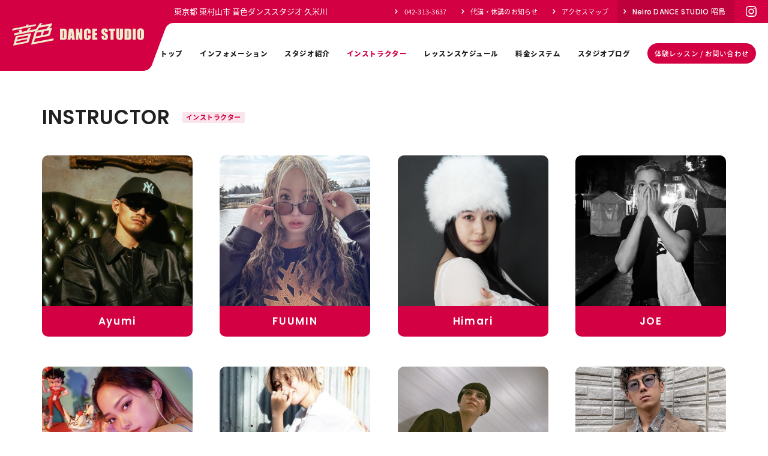

--- FILE ---
content_type: text/html; charset=UTF-8
request_url: https://www.neiro-dance.com/instructor/
body_size: 11468
content:
<!DOCTYPE html>
<html lang="ja">
<head>
<meta charset="UTF-8">
<title>インストラクター紹介｜東京都東村山市のダンススタジオ「音色ダンススタジオ(Neiro DANCE STUDIO)」</title>
<meta name="description" content="東京都 東村山市のダンススタジオ。初心者から上級者まで楽しめるダンススクールです。駅近で好立地。3歳～大人の方まで通える年齢別、レベル別のクラスを開講。" />
<meta name="keywords" content="東京都,東村山市,栄町,ダンススタジオ,ダンススクール,音色,NEIRO,ヒップホップ, Kポップ,HIPHOP,K-POP,西東京市,久米川町,所沢市,東大和市" />
<link rel="shortcut icon" href="/img/base/favicon.svg">
<!--[if lt IE 9]>
<script   src="//html5shim.googlecode.com/svn/trunk/html5.js"></script>
<![endif]-->

<head prefix="og: //ogp.me/ns# fb: //ogp.me/ns/fb# article: https://ogp.me/ns/article#">
<meta property="og:title" content="東京都東村山市のダンススタジオ「音色ダンススタジオ(Neiro DANCE STUDIO)」" />
<meta property="og:type" content="website" />
<meta property="og:image" content="https://www.neiro-dance.com/img/base/ogp.jpg" />
<meta property="og:site_name" content="東京都東村山市のダンススタジオ「音色ダンススタジオ(Neiro DANCE STUDIO)」" />
<meta property="og:description" content="東京都 東村山市のダンススタジオ。初心者から上級者まで楽しめるダンススクールです。駅近で好立地。3歳～大人の方まで通える年齢別、レベル別のクラスを開講。" />
<!--CSS Import-->
<link rel="stylesheet" href="/sp/css/base.css?v=1.0.6" media="only screen and (min-width: 0px) and (max-width: 680px)">
<link rel="stylesheet" href="/css/base.css?v=1.0.6" media="only screen and (min-width: 681px)">
<link rel="stylesheet" href="/sp/css/instructor.css?v=1.0.6" media="only screen and (min-width: 0px) and (max-width: 680px)">
<link rel="stylesheet" href="/css/instructor.css?v=1.0.6" media="only screen and (min-width: 681px)">
<!--END-->
<!--JavaScript Import-->
<script src='/js/jquery.min.js'></script>

<script>
const JS_BASE_URL = '';
const JS_SP_WIDTH = 680;

var ua = navigator.userAgent;
var ua_flag;
if (ua.indexOf('iPhone') > 0 || ua.indexOf('Android') > 0 && ua.indexOf('Mobile') > 0){	ua_flag = 'smp';}
else if (ua.indexOf('iPad') > 0 || ua.indexOf('Android') > 0){	ua_flag = 'smp';}
else {	ua_flag = 'pc';}
const JS_UA_FLAG = ua_flag;
</script>

<!-- ▼public-->
<script src="/js/public.js"></script>

<!-- ▼slideToggle-->
<script src='/js/slideToggle/script.js'></script>

<!-- ▼page_move-->
<script src='/js/page_move/script.js'></script>

<!-- ▼colorbox-->
<link rel='stylesheet' href='/js/colorbox/colorbox.css' />
<script src='/js/colorbox/jquery.colorbox-min.js'></script>
<script>
$(document).ready(function(){
	$('.cb_inline').colorbox({inline:true, innerWidth:'80%', innerHeight:'auto'});
	$('.cb_photo').colorbox({ maxWidth:'80%', maxHeight:'80%'});
  $('.cb_youtube').colorbox({iframe:true, innerWidth:'80%', innerHeight:'80%'});
	$('.cb_ajax').colorbox({ innerWidth:'80%', innerHeight:'auto'});

  //$('.cb_reserve_select').colorbox({iframe:true, innerWidth:'', innerHeight:'90%'});
	//$('.cb_reserve_select').colorbox({ innerWidth:'', innerHeight:'90%'});
});
</script>

<!--img_liquid-->
<script src='/js/img_liquid/imgLiquid-min.js'></script>
<script>
$(document).ready(function() {
    $('.lq_img').imgLiquid();
});
</script>

<!-- hash_ajust-->
<script src='/js/hash_ajust/script.js'></script>

<!-- Global site tag (gtag.js) - Google Analytics -->
<!-- Global site tag (gtag.js) - Google Analytics -->
<script async src="https://www.googletagmanager.com/gtag/js?id=G-KYBMBGPFQH"></script>
<script>
  window.dataLayer = window.dataLayer || [];
  function gtag(){dataLayer.push(arguments);}
  gtag('js', new Date());

  gtag('config', 'G-KYBMBGPFQH');
</script>


<!--END-->
</head>
<body>
<div id="body_container">
<!--header-->
<header>
  <span class="hc_bg"></span>
  <div id="header_container">
    <a href="/" class="hc_logo"><img src="/img/base/logo.svg" alt="東京都 東村山市 音色ダンススタジオ 久米川"></a>

    
    <a href="javascript:void(0)" id="smp_menu">MENU</a>

    <div id="menu_container">
      <div class="mc_line">
        <h1>東京都 東村山市 音色ダンススタジオ 久米川</h1>        <ul class="sub_menu">
  <li><a href="tel:042-313-3637">042-313-3637</a></li>
  <li><a href="/substitution/">代講・休講のお知らせ</a></li>
  <li><a href="/access/">アクセスマップ</a></li>
  <li class="sm_en"><a href="https://akishima.neiro-dance.com/" target="_blank">Neiro DANCE STUDIO 昭島</a></li>
</ul>
        <ul class="sns_ic_list">
  <li class="sn_inst"><a href="https://www.instagram.com/neiro_dance.studio/" target="_blank">東京都東村山市のダンススタジオ「音色ダンススタジオ(Neiro DANCE STUDIO)」のインスタグラム</a></li>
    </ul>
      </div>
      <ul class="main_menu">
	<li><a href="/">トップ</a></li>
	<li><a href="/information/">インフォメーション</a></li>

	<li><a href="/about/">スタジオ紹介</a>
		<div>
			<ul>
				  <li><a href="/about/" class="mlink">音色ダンススタジオの紹介</a></li>

	  <li><a href="/about/value1/">3歳からのリトルダンス</a></li>
  <li><a href="/about/value2/">初めてのキッズダンス</a></li>
	
	
  <li><a href="/about/corporate/">会社概要</a></li>
			</ul>
		</div></li>

	
	<li class="active"><a href="/instructor/">インストラクター </a></li>
	<li><a href="/schedule/">レッスンスケジュール</a></li>
	<li><a href="/system/">料金システム</a></li>
	<li><a href="/blog/">スタジオブログ</a></li>

	</ul>

      <a href="/form/" class="mc_contact">体験レッスン / お問い合わせ</a>

          </div>
  </div>
</header>
<!--END-->
<!--contents_container-->
<div id="contents_container">

	<!--sec_instructor_list-->
	<div id="sec_instructor_list">
		<div class="sec_title"><h2><b>INSTRUCTOR</b><span>インストラクター</span></h2></div>

<ul class="cnt_instructor_list line4">
	<li><a href="/instructor/23/">
		<div class="lq_img trst"><img src="/_data/image/776896176797166_222207025_1_s.jpg" alt="Ayumi"></div>
		<div class="text">
			<h2>
				<b>Ayumi</b>
							</h2>
		</div>
	</a></li>
	<li><a href="/instructor/1/">
		<div class="lq_img trst"><img src="/_data/image/4374941653198812_31614713_1_s.jpg" alt="FUUMIN"></div>
		<div class="text">
			<h2>
				<b>FUUMIN</b>
							</h2>
		</div>
	</a></li>
	<li><a href="/instructor/20/">
		<div class="lq_img trst"><img src="/_data/image/394568173667476_1178205484_1_s.jpg" alt="Himari"></div>
		<div class="text">
			<h2>
				<b>Himari</b>
							</h2>
		</div>
	</a></li>
	<li><a href="/instructor/24/">
		<div class="lq_img trst"><img src="/_data/image/89948176797596_1275631453_1_s.jpg" alt="JOE"></div>
		<div class="text">
			<h2>
				<b>JOE</b>
							</h2>
		</div>
	</a></li>
	<li><a href="/instructor/21/">
		<div class="lq_img trst"><img src="/_data/image/637961729825788_1889907648_1_s.jpg" alt="Marimo"></div>
		<div class="text">
			<h2>
				<b>Marimo</b>
							</h2>
		</div>
	</a></li>
	<li><a href="/instructor/16/">
		<div class="lq_img trst"><img src="/_data/image/53341693363164_1221164314_1_s.jpg" alt="meg"></div>
		<div class="text">
			<h2>
				<b>meg</b>
							</h2>
		</div>
	</a></li>
	<li><a href="/instructor/11/">
		<div class="lq_img trst"><img src="/_data/image/93781653479522_269683375_1_s.jpg" alt="RyoootA"></div>
		<div class="text">
			<h2>
				<b>RyoootA</b>
							</h2>
		</div>
	</a></li>
	<li><a href="/instructor/5/">
		<div class="lq_img trst"><img src="/_data/image/46999165345842_736075075_1_s.jpg" alt="USK"></div>
		<div class="text">
			<h2>
				<b>USK</b>
				<span>6sense</span>			</h2>
		</div>
	</a></li>
	<li><a href="/instructor/7/">
		<div class="lq_img trst"><img src="/_data/image/886716534598_23885262_1_s.jpg" alt="Yu-ho"></div>
		<div class="text">
			<h2>
				<b>Yu-ho</b>
							</h2>
		</div>
	</a></li>
	<li><a href="/instructor/17/">
		<div class="lq_img trst"><img src="/_data/image/63614173282_1320439654_1_s.jpg" alt="Yuna"></div>
		<div class="text">
			<h2>
				<b>Yuna</b>
							</h2>
		</div>
	</a></li>
	<li><a href="/instructor/9/">
		<div class="lq_img trst"><img src="/_data/image/7928571653469734_833646499_1_s.jpg" alt="YUTO"></div>
		<div class="text">
			<h2>
				<b>YUTO</b>
							</h2>
		</div>
	</a></li>
	<li><a href="/instructor/22/">
		<div class="lq_img trst"><img src="/_data/image/31671174149897_1066211029_1_s.jpg" alt="かなり"></div>
		<div class="text">
			<h2>
				<b>かなり</b>
							</h2>
		</div>
	</a></li>
	<li><a href="/instructor/6/">
		<div class="lq_img trst"><img src="/_data/image/3695671653458822_1099257378_1_s.jpg" alt="もっちぃ"></div>
		<div class="text">
			<h2>
				<b>もっちぃ</b>
				<span>チームなまけもの</span>			</h2>
		</div>
	</a></li>
	<li><a href="/instructor/14/">
		<div class="lq_img trst"><img src="/_data/image/35127216645917_1656631002_1_s.jpg" alt="もっちぃ"></div>
		<div class="text">
			<h2>
				<b>もっちぃ</b>
				<span>チームなまけもの</span>			</h2>
		</div>
	</a></li>
	<li><a href="/instructor/15/">
		<div class="lq_img trst"><img src="/_data/image/4377441693361429_214227984_1_s.jpg" alt="沙都"></div>
		<div class="text">
			<h2>
				<b>沙都</b>
				<span>火曜日の女子更衣室</span>			</h2>
		</div>
	</a></li>
</ul>

	</div>
	<!--END-->

</div>
<!--END-->
<!--footer-->
<footer>
	<div id="footer_container">
		<div class="ft_left">
			<ul class="main_menu">
	<li><a href="/">トップ</a></li>
	<li><a href="/information/">インフォメーション</a></li>

	<li><a href="/about/">スタジオ紹介</a>
		<div>
			<ul>
				  <li><a href="/about/" class="mlink">音色ダンススタジオの紹介</a></li>

	  <li><a href="/about/value1/">3歳からのリトルダンス</a></li>
  <li><a href="/about/value2/">初めてのキッズダンス</a></li>
	
	
  <li><a href="/about/corporate/">会社概要</a></li>
			</ul>
		</div></li>

	
	<li class="active"><a href="/instructor/">インストラクター </a></li>
	<li><a href="/schedule/">レッスンスケジュール</a></li>
	<li><a href="/system/">料金システム</a></li>
	<li><a href="/blog/">スタジオブログ</a></li>

	</ul>
			<ul class="sub_menu">
  <li><a href="tel:042-313-3637">042-313-3637</a></li>
  <li><a href="/substitution/">代講・休講のお知らせ</a></li>
  <li><a href="/access/">アクセスマップ</a></li>
  <li class="sm_en"><a href="https://akishima.neiro-dance.com/" target="_blank">Neiro DANCE STUDIO 昭島</a></li>
</ul>
		</div>
		<div class="ft_right">
			<div class="image"><img src="/img/base/logo_wh.svg" alt=""></div>
			<div class="text">
				<b>東京都東村山市のダンススタジオ「音色ダンススタジオ(Neiro DANCE STUDIO)」</b>
				<p>〒189-0013 東京都東村山市栄町1-23-1 MS第2ビル3F</p>
				<p>TEL：042-313-3637</p>
							</div>
		</div>
	</div>
	<div id="copyright">Copyright (C) 2026 Neiro DANCE STUDIO All Rights Reserved.</div>
</footer>
<!--END-->
</div>
</body>
</html>


--- FILE ---
content_type: text/css
request_url: https://www.neiro-dance.com/css/base.css?v=1.0.6
body_size: 13840
content:
@charset "utf-8";
/* CSS Document */

/*---------------------------------------------------------------------*/
/*---import---*/

@import url("./set.css");
@import url("./common.css");
@import url("./parts.css");

/*---body_container-------------------------------------------------------------*/

div#body_container{
position:relative;
width:100%;
min-width: 1100px;
min-height:100%;
overflow:hidden;
padding-top: 118px;
}

a#smp_menu,
.pc_dn{
	display:none;
}

/*----------------------------------------------------------------*/
/*---header-------------------------------------------------------------*/

header{
	z-index:12000;
	position: fixed;
	top:0;left:0;
width:100%;
background-color: rgba(255,255,255,0.5);
}

header a.hc_logo{
	z-index: 110;
	position: absolute;top:38px;left:0;
width: 290px;
height: 80px;
background-position: top right;
background-image:url(../img/common/logo_bg.svg);
background-size: auto 100%;
}
header a.hc_logo img{
	position: relative;top:0;left:-15px;
	width: 220px;
	margin: 0 auto;
}

header span.hc_bg{
	z-index: 1000;
	position: absolute;top:0;left:0;
	width: 100%;
	height: 100%;
	background-color: rgba(255,255,255,1.0);
	display: block;
}

/*----------------------------------------------------------------*/
/*---header_container-------------------------------------------------------------*/

header div#header_container{
	z-index: 1100;
	position: relative;
	width: 100%;
	min-width: 1200px;
height:118px;
padding: 0 20px;
padding-top: 38px;
padding-top: 60px;

display: -webkit-flex;
display: flex;
-webkit-box-align: center;
-ms-flex-align: center;
align-items: center;
-webkit-box-pack: center;
-ms-flex-pack: center;
justify-content: center;
-ms-flex-line-pack: center;
align-content: center;
}

header div#header_container h1{
	z-index: 110;
	color: #ffffff;
	font-size: 13px;
	font-weight: 400;
	/* margin-left: auto; */
	margin-left: 280px;
	margin-right: 30px;
}

/*----------------------------------------------------------------*/
/*---menu_container-------------------------------------------------------------*/

header div#menu_container{
	width: 100%;

	display: -webkit-flex;
	display: flex;
	-ms-flex-wrap: wrap;
	flex-wrap: wrap;
	-webkit-box-align: center;
	-ms-flex-align: center;
	align-items: center;
	-ms-flex-line-pack: center;
	align-content: center;
}

/*----------------------------------------------------------------*/
/*---mc_line-------------------------------------------------------------*/

header div#menu_container div.mc_line{
	z-index: 100;
	position: absolute;top:0;left:0;
	width: 100%;
	height: 38px;
	background-color: #d30043;
	padding: 0 10px;

	display: -webkit-flex;
	display: flex;
	-webkit-box-align: center;
	-ms-flex-align: center;
	align-items: center;
	-ms-flex-line-pack: center;
	align-content: center;
}

/*----------------------------------------------------------------*/
/*---menu_container > sns_ic_list-------------------------------------------------------------*/

header div.mc_line > ul.sns_ic_list{
	height: 100%;
	margin-left: 10px;

	display: -webkit-flex;
	display: flex;
	-ms-flex-wrap: wrap;
	flex-wrap: wrap;
	-webkit-box-align: center;
	-ms-flex-align: center;
	align-items: center;
	-webkit-box-pack: center;
	-ms-flex-pack: center;
	justify-content: center;
	-ms-flex-line-pack: center;
	align-content: center;
}
header div.mc_line > ul.sns_ic_list li{
	width: 100%;
	height: 100%;

	display: -webkit-flex;
	display: flex;
	-webkit-box-align: center;
	-ms-flex-align: center;
	align-items: center;
	-webkit-box-pack: center;
	-ms-flex-pack: center;
	justify-content: center;
	-ms-flex-line-pack: center;
	align-content: center;
}
header div.mc_line > ul.sns_ic_list a{
}
header div.mc_line > ul.sns_ic_list a:hover{
	opacity: 0.6;
}

/*----------------------------------------------------------------*/
/*---menu_container > sns_ic_list-------------------------------------------------------------*/

header div#menu_container > ul.sns_ic_list{
	position: fixed;top:0;left:0;
	width: 70px;
	height: 100%;

	display: -webkit-flex;
	display: flex;
	-ms-flex-wrap: wrap;
	flex-wrap: wrap;
	-webkit-box-align: center;
	-ms-flex-align: center;
	align-items: center;
	-webkit-box-pack: center;
	-ms-flex-pack: center;
	justify-content: center;
	-ms-flex-line-pack: center;
	align-content: center;
}
header div#menu_container > ul.sns_ic_list li{
	width: 100%;
	height: 55px;

	display: -webkit-flex;
	display: flex;
	-webkit-box-align: center;
	-ms-flex-align: center;
	align-items: center;
	-webkit-box-pack: center;
	-ms-flex-pack: center;
	justify-content: center;
	-ms-flex-line-pack: center;
	align-content: center;
}
header div#menu_container > ul.sns_ic_list a{
}
header div#menu_container > ul.sns_ic_list a:hover{
	opacity: 0.6;
}

/*----------------------------------------------------------------*/
/*---sub_menu-------------------------------------------------------------*/

div#menu_container ul.sub_menu{
height: 100%;
margin-left: auto;

display: -webkit-flex;
display: flex;
-webkit-box-align: center;
-ms-flex-align: center;
align-items: center;
-ms-flex-line-pack: center;
align-content: center;
}

/*----------------------------------------------------------------*/

div#menu_container ul.sub_menu > li{
	height: 100%;
	margin-left: 15px;
}
div#menu_container ul.sub_menu > li:first-child{
	margin-left: 0;
}

div#menu_container ul.sub_menu > li a{
	height: 100%;
	background-position: left 10px center;
	background-size: 5px;
	background-image:url(../img/common/icon/arrow_wh.svg);
	color: #ffffff;
	font-size: 11px;
	font-weight: 400;
	letter-spacing: 0.02em;
	padding-left: 25px;

	display: -webkit-flex;
	display: flex;
	-webkit-box-align: center;
	-ms-flex-align: center;
	align-items: center;
	-webkit-box-pack: center;
	-ms-flex-pack: center;
	justify-content: center;
	-ms-flex-line-pack: center;
	align-content: center;
}
div#menu_container ul.sub_menu > li a:hover{
}

div#menu_container ul.sub_menu > li.sm_en a{
	background-color: rgba(0,0,0,0.1);
	font-size: 12px;
	font-weight: 500;
font-family: 'Poppins', 'Noto Sans Japanese', sans-serif;
padding: 0 15px;
padding-left: 25px;
}
div#menu_container ul.sub_menu > li.sm_en a:hover{
	background-color: rgba(0,0,0,0.05);
}


/*----------------------------------------------------------------*/
/*---main_menu-------------------------------------------------------------*/

div#menu_container ul.main_menu{
	width: 100%;

	display: -webkit-flex;
	display: flex;
	-webkit-box-align: center;
	-ms-flex-align: center;
	align-items: center;
	-webkit-box-pack: end;
	-ms-flex-pack: end;
	justify-content: flex-end;
	-ms-flex-line-pack: center;
	align-content: center;

	-webkit-flex: 1;
	flex: 1;
}
div#menu_container ul.main_menu  li{
}
div#menu_container ul.main_menu  li a{
}
div#menu_container ul.main_menu li.active > a,
div#menu_container ul.main_menu li a:hover{
}

div#menu_container ul.main_menu > li{
	position: relative;
	margin-left: 22px;
}
div#menu_container ul.main_menu > li:first-child{
	margin-left: 0;
}
div#menu_container ul.main_menu > li > a{
	color:#212121;
	font-size: 11.5px;
	font-weight: 800;
text-align: center;
line-height: 1.0em;
letter-spacing: 0.05em;
display: block;
padding: 18px 3px;
}
div#menu_container ul.main_menu > li.active > a,
div#menu_container ul.main_menu > li > a:hover{
	color: #d30043;
}

/*----------------------------------------------------------------*/

div#menu_container ul.main_menu > li div{
	position:absolute;top:46px;left:50%;
	width:190px;
	display:none;
	margin-left:-95px;
}

div#menu_container ul.main_menu > li ul{
}
div#menu_container ul.main_menu > li ul li{
background-color:rgba(0,0,0,0.8);
padding:0 10px;
}

div#menu_container ul.main_menu > li ul li a{
color:rgba(255,255,255,0.8);
font-size:12px;
font-weight:500;
line-height:1.5em;
text-align:center;
	padding:16px 0;
	border-bottom:1px rgba(255,255,255,0.1) solid;
}
div#menu_container ul.main_menu > li ul li a br{
	display: none;
}
div#menu_container ul.main_menu div a:hover{
color:rgba(255,255,255,1.0);
}

div#menu_container ul.main_menu > li ul li:first-child a{
	padding-top: 18px;
}
div#menu_container ul.main_menu > li ul li:last-child a{
	border-bottom:none;
}

/*---mc_contact-------------------------------------------------------------*/

div#menu_container a.mc_contact{
	height: 34px;
    background-color: #d30043;
	color:#ffffff;
	font-size: 11.5px;
	font-weight: 500;
text-align: center;
line-height: 1.0em;
letter-spacing: 0.02em;
display: block;
padding: 0 12px;
margin-left: 25px;

-webkit-border-radius:18px;
-moz-border-radius:18px;
border-radius:18px;

display: -webkit-flex;
display: flex;
-webkit-box-align: center;
-ms-flex-align: center;
align-items: center;
-webkit-box-pack: center;
-ms-flex-pack: center;
justify-content: center;
-ms-flex-line-pack: center;
align-content: center;
}
div#menu_container a.mc_contact:hover{
background-color: #e82664;
}

/*----------------------------------------------------------------*/
/*---contents_container-------------------------------------------------------------*/

div#contents_container{
	position:relative;
	width: 100%;
	max-width: 1500px;
	padding: 0 70px;
	padding-top: 60px;
	padding-bottom: 390px;
	margin:0 auto;

display: -webkit-flex;
display: flex;
-ms-flex-wrap: wrap;
flex-wrap: wrap;
-webkit-box-pack: justify;
-ms-flex-pack: justify;
justify-content: space-between;
}

/*---contents_left-------------------------------------------------------------*/

div#contents_left{
	padding-right: 60px;

-webkit-flex: 1;
flex: 1;
}

/*---contents_right-------------------------------------------------------------*/

div#contents_right{
	width:280px;
	margin-top: 70px;
}

/*----------------------------------------------------------------*/
/*---footer-------------------------------------------------------------*/

footer{
position: absolute;bottom:0;left:0;
width:100%;
background-color:#212121;
}

div#footer_container{
	color: #ffffff;
	padding: 50px 60px;

	display: -webkit-flex;
	display: flex;
	-webkit-box-pack: justify;
	-ms-flex-pack: justify;
	justify-content: space-between;
}

div#footer_container a{
	color: #ffffff;
}
div#footer_container a:hover{
	color: #d30043;
}

/*---ft_left-------------------------------------------------------------*/

div#footer_container div.ft_left{
	width: 66%;
}

/*---main_menu-------------------------------------------------------------*/

div#footer_container div.ft_left ul.main_menu{

	display: -webkit-flex;
	display: flex;
	-ms-flex-wrap: wrap;
	flex-wrap: wrap;
	-webkit-box-align: center;
	-ms-flex-align: center;
	align-items: center;
	-ms-flex-line-pack: center;
	align-content: center;
}
div#footer_container div.ft_left ul.main_menu div{
	display: none;
}

div#footer_container div.ft_left ul.main_menu > li{
	width: 33.33%;
	padding-right: 10px;
}
div#footer_container div.ft_left ul.main_menu > li > a{
background-size:5px;
background-image:url(../img/common/icon/arrow_wh.svg);
background-position:left 10px center;
	font-size: 11px;
	font-weight: 500;
	padding: 8px 4px;
	padding-left: 28px;
	border-bottom: 1px rgba(255,255,255,0.06) solid;
}
div#footer_container div.ft_left ul.main_menu > li > a:hover{
background-image:url(../img/common/icon/arrow.svg);
}

/*---main_menu-------------------------------------------------------------*/

div#footer_container div.ft_left ul.sub_menu{
	margin-top: 15px;

	display: -webkit-flex;
	display: flex;
	-ms-flex-wrap: wrap;
	flex-wrap: wrap;
	-webkit-box-align: center;
	-ms-flex-align: center;
	align-items: center;
	-ms-flex-line-pack: center;
	align-content: center;
}

div#footer_container div.ft_left ul.sub_menu > li{
	width: 25%;
	padding-right: 10px;
}

div#footer_container div.ft_left ul.sub_menu > li > a{
	background-color: rgba(255,255,255,0.06);
	font-size: 11px;
	font-weight: 500;
	padding: 8px 4px;

	display: -webkit-flex;
	display: flex;
	-webkit-box-align: center;
	-ms-flex-align: center;
	align-items: center;
	-webkit-box-pack: center;
	-ms-flex-pack: center;
	justify-content: center;
	-ms-flex-line-pack: center;
	align-content: center;
}

/*---ft_right-------------------------------------------------------------*/

div#footer_container div.ft_right{
	width: 25%;
}

div#footer_container div.ft_right div.image{
	width: 90%;
	margin: 0 auto;
}
div#footer_container div.ft_right div.image img{
	width: 100%;
}

div#footer_container div.ft_right div.text{
}
div#footer_container div.ft_right div.text b{
	color: #ffffff;
font-size: 13px;
font-weight: 500;
text-align: center;
margin-top: 20px;
}
div#footer_container div.ft_right div.text p{
	color: #ffffff;
font-size: 12px;
font-weight: 200;
margin-top: 3px;
}

/*---sns_ic_list-------------------------------------------------------------*/

div#footer_container div.ft_right ul.sns_ic_list{
	margin-top: 18px;

	display: -webkit-flex;
	display: flex;
	-webkit-box-align: center;
	-ms-flex-align: center;
	align-items: center;
	-webkit-box-pack: center;
	-ms-flex-pack: center;
	justify-content: center;
	-ms-flex-line-pack: center;
	align-content: center;
}
div#footer_container div.ft_right ul.sns_ic_list li{
	margin: 0 8px;
}
div#footer_container div.ft_right ul.sns_ic_list li:first-child{
}
div#footer_container div.ft_right ul.sns_ic_list li a{
background-size:18px;
	background-color: transparent;
}

/*----------------------------------------------------------------*/
/*---copyright-------------------------------------------------------------*/

div#copyright{
width:100%;
height: 40px;
background-color:rgba(255,255,255,0.03);
color:#ffffff;
font-size:11px;
font-weight:400;
font-family: 'Poppins', 'Noto Sans Japanese', sans-serif;
letter-spacing: 0.05em;
padding-top: 3px;

display: -webkit-flex;
display: flex;
-webkit-box-align: center;
-ms-flex-align: center;
align-items: center;
-webkit-box-pack: center;
-ms-flex-pack: center;
justify-content: center;
-ms-flex-line-pack: center;
align-content: center;
}


--- FILE ---
content_type: text/css
request_url: https://www.neiro-dance.com/css/instructor.css?v=1.0.6
body_size: 6089
content:
@charset "utf-8";
/* CSS Document */

/*----------------------------------------------------------------*/
/*---sec_instructor_list-------------------------------------------------------------*/

div#sec_instructor_list{
	width: 100%;
	margin: 0 auto;
}

/*----------------------------------------------------------------*/
/*---cnt_instructor_list-------------------------------------------------------------*/

ul.cnt_instructor_list{
	width:100%;
	margin-top:-40px;

display: -webkit-flex;
display: flex;
-ms-flex-wrap: wrap;
flex-wrap: wrap;
-webkit-box-pack: justify;
-ms-flex-pack: justify;
justify-content: space-between;
}

/*---line3-------------------------------------------------------------*/

ul.cnt_instructor_list.line3 > li{
width:30%;
}
ul.cnt_instructor_list.line3::after{
content:'';
display: block;
width:30%;
}

/*---line4-------------------------------------------------------------*/

ul.cnt_instructor_list.line4 > li{
	width:22%;
}
ul.cnt_instructor_list.line4::before{
  content:"";
  display: block;
		width:22%;
  order:1;
}
ul.cnt_instructor_list.line4::after{
  content:"";
  display: block;
		width:22%;
}

/*----------------------------------------------------------------*/

ul.cnt_instructor_list > li{
	margin-top:50px;
}
ul.cnt_instructor_list > li a{
	height: 100%;
	color:#ffffff;
		overflow: hidden;

	-webkit-border-radius:10px;
	-moz-border-radius:10px;
	border-radius:10px;
}

ul.cnt_instructor_list > li a div.lq_img{
	width:100%;
	background-color: #ffffff;
	padding-bottom:100%;
}
ul.cnt_instructor_list > li a:hover div.lq_img{
	opacity: 0.8;
}

ul.cnt_instructor_list > li a div.text{
	height: 100%;
	background-color: #d30043;
	padding: 15px 15px;
}

ul.cnt_instructor_list > li a div.text h2{
line-height:1.5em;
}
ul.cnt_instructor_list > li a div.text h2 b{
font-size:17px;
	font-weight:600;
	font-family: 'Poppins', 'Noto Sans Japanese', sans-serif;
	text-align:center;
	letter-spacing:0.1em;
	text-align: center;
	line-height:inherit;
	display: block;
}
ul.cnt_instructor_list > li a div.text h2 span{
	font-size:13px;
	font-weight:400;
	font-family: 'Poppins', 'Noto Sans Japanese', sans-serif;
	text-align: center;
	line-height:inherit;
	letter-spacing: 0.05em;
	display: block;
	margin-top: 4px;
}

/*----------------------------------------------------------------*/
/*---ir_inst_list-------------------------------------------------------------*/

ul.ir_inst_list{
}
ul.ir_inst_list li{
}
ul.ir_inst_list li a{
	padding: 8px 0;
	border-bottom: 1px rgba(0,0,0,0.1) dashed;

	display: -webkit-flex;
	display: flex;
	-webkit-box-align: center;
	-ms-flex-align: center;
	align-items: center;
	-ms-flex-line-pack: center;
	align-content: center;
}
ul.ir_inst_list li div.lq_img{
	width: 60px;
	height: 60px;

	-webkit-border-radius:5px;
	-moz-border-radius:5px;
	border-radius:5px;
}
ul.ir_inst_list li div.text{
	margin-left: 10px;

	-webkit-flex: 1;
	flex: 1;
}
ul.ir_inst_list li div.text b{
	font-size: 14px;
	font-weight: 500;
	line-height: 1.1em;
}
ul.ir_inst_list li div.text span{
	font-size: 11px;
	font-weight: 200;
	line-height: 1.3em;
	margin-top: 5px;
}

/*----------------------------------------------------------------*/
/*---sec_instructor_detail-------------------------------------------------------------*/

div#sec_instructor_detail{
	width: 100%;
	margin: 0 auto;

	display: -webkit-flex;
	display: flex;
	-ms-flex-wrap: wrap;
	flex-wrap: wrap;
	-ms-flex-line-pack: center;
	align-content: center;
}

div#sec_instructor_detail div.inner_left{
}
div#sec_instructor_detail div.inner_right{
}

/*---cnt_instructor_detail-------------------------------------------------------------*/

div.cnt_instructor_detail{
	width: 100%;
	margin: 0 auto;

	display: -webkit-flex;
	display: flex;
	-ms-flex-wrap: wrap;
	flex-wrap: wrap;
	-ms-flex-line-pack: center;
	align-content: center;
}

/*----------------------------------------------------------------*/

div.cnt_instructor_detail > div.image{
	width: 40%;
	margin-right: 50px;
}
div.cnt_instructor_detail > div.image img{
	width: 100%;
}

/*----------------------------------------------------------------*/

div.cnt_instructor_detail div.text{

	-webkit-flex: 1;
	flex: 1;
}
div.cnt_instructor_detail div.title h2{
	margin-top: 30px;
}
div.cnt_instructor_detail div.title h2 b{
	font-size: 29px;
	font-weight: 500;
	line-height: 1.1em;
}
div.cnt_instructor_detail div.title h2 span{
	font-size: 13px;
	font-weight: 300;
	line-height: 1.5em;
	margin-top: 10px;
}

div.cnt_instructor_detail div.title h3{
	font-size: 14px;
	font-weight: 400;
	line-height: 1.7em;
	padding-top: 20px;
	margin-top: 20px;
	border-top: 1px rgba(0,0,0,0.1) solid;
}

/*----------------------------------------------------------------*/

div.cnt_instructor_detail ul.cnt_movie_list{
	width: 100%;
	margin-top: 0;
}
div.cnt_instructor_detail ul.cnt_movie_list li{
	margin-top: 20px;
}
div.cnt_instructor_detail ul.cnt_movie_list li a div.lq_img{
	margin-bottom: 8px;
}
div.cnt_instructor_detail ul.cnt_movie_list li a div.text h2{
	font-size: 13px;
	font-weight: 500;
	line-height: 1.5em;
}
div.cnt_instructor_detail ul.cnt_movie_list li a div.text .update{
	display: none;
}

/*----------------------------------------------------------------*/

div.cnt_instructor_detail ul.introduction{
}
div.cnt_instructor_detail ul.introduction li{
margin-top: 40px;
}
div.cnt_instructor_detail ul.introduction li:first-child{
}

div.cnt_instructor_detail ul.introduction li b{
	position: relative;
	width: 100px;
	background-color: #212121;
	color: #ffffff;
	font-size: 14px;
	font-weight: 300;
	font-family: 'Poppins', 'Noto Sans Japanese', sans-serif;
line-height: 1.0em;
letter-spacing: 0.1em;
	padding: 3px 3px;

	display: -webkit-flex;
	display: flex;
	-webkit-box-align: center;
	-ms-flex-align: center;
	align-items: center;
	-webkit-box-pack: center;
	-ms-flex-pack: center;
	justify-content: center;
	-ms-flex-line-pack: center;
	align-content: center;
}
div.cnt_instructor_detail ul.introduction li p{
font-size: 13px;
font-weight: 300;
margin-top: 10px;
}
div.cnt_instructor_detail ul.introduction li b+p{
	padding-top: 15px;
margin-top: 0;
	border-top: 1px #212121 solid;
}


--- FILE ---
content_type: text/css
request_url: https://www.neiro-dance.com/js/colorbox/colorbox.css
body_size: 3090
content:
/*
ColorBox Core Style:
The following CSS is consistent between example themes and should not be altered.
*/
#colorbox, #cboxOverlay, #cboxWrapper{
position:absolute;
top:0;
left:0;
z-index:18000;
overflow:hidden;
}

#cboxOverlay{
position:fixed;
width:100%;
height:100%;
}

#cboxMiddleLeft, #cboxBottomLeft{
clear:left;
}

#cboxContent{
position:relative;
background-color:#ffffff;
}

#cboxLoadedContent{
overflow:auto;
}

#cboxTitle{
margin:0;
}

#cboxLoadingOverlay, #cboxLoadingGraphic{
position:absolute;
top:0;
left:0;
width:100%;
height:100%;
}

#cboxPrevious, #cboxNext, #cboxClose, #cboxSlideshow{
cursor:pointer;
}

.cboxPhoto{
float:left;
margin:auto;
border:0;
display:block;
max-width: none;

-webkit-border-radius:2px;
-moz-border-radius:2px;
border-radius:2px;

}

.cboxIframe{
width:100%;
height:100%;
display:block;
border:0;
}

#colorbox, #cboxContent, #cboxLoadedContent{
box-sizing:content-box;
}


/*
User Style:
Change the following styles to modify the appearance of ColorBox.  They are
ordered & tabbed in a way that represents the nesting of the generated HTML.
*/
#cboxOverlay{
background:rgba(0, 0, 0, 0.8);

}

#colorbox{
}
#cboxContent{
border:4px solid rgba(255, 255, 255, 1.0);

-webkit-box-shadow:0 0 4px rgba(0,0,0,0.5);
-moz-box-shadow:0 0 4px rgba(0,0,0,0.5);
box-shadow:0 0 4px rgba(0,0,0,0.5);
}

.cboxIframe{
}

#cboxError{
padding:50px;
border:1px solid #ccc;
}

#cboxLoadedContent{
}

#cboxTitle{
position:absolute;
top:10px;
left:10px;
color:#ffffff;
}

#cboxCurrent{
position:absolute;
top:-10px;
right:0px;
color:#ccc;

display:none!important;
}

#cboxSlideshow{
position:absolute;
top:-20px;
right:90px;
color:#fff;
}

#cboxPrevious,
#cboxNext{
position:absolute;
top:50%;
margin-top:-25px;
width:30px;
height:50px;
background-size:auto 30px;
background-position:center center;
background-color:transparent;
text-indent:-9999px;
border:none;
opacity:0.7;

-moz-transition:opacity 0.3s linear;
-webkit-transition:opacity 0.3s linear;
-o-transition:opacity 0.3s linear;
-ms-transition:opacity 0.3s linear;
}

#cboxPrevious{
left:10px;
background-image:url(../../img/common/icon/arrow_wh_l.svg);
}
#cboxNext{
right:10px;
background-image:url(../../img/common/icon/arrow_wh.svg);

-moz-transition:opacity 0.3s linear;
-webkit-transition:opacity 0.3s linear;
-o-transition:opacity 0.3s linear;
-ms-transition:opacity 0.3s linear;
}

#cboxPrevious:hover,
#cboxNext:hover{
opacity:1.0;
}

#cboxLoadingOverlay{
background:#ffffff;
}

/* #cboxLoadingGraphic{
background:url(../../img/common/icon/aaa.svg) no-repeat center center;
} */

#cboxClose{
position:absolute;
top:8px;
right:8px;
display:block;
background-size:10px;
background-image:url(../../img/common/icon/cross_bk.svg);
background-position:center center;
background-color:#ffffff;
width:18px;
height:18px;
text-indent:-9999px;
border:none;

-webkit-border-radius:3px;
-moz-border-radius:3px;
border-radius:3px;

-moz-transition: all 0.3s ease;
-webkit-transition: all 0.3s ease;
-o-transition: all 0.3s ease;
-ms-transition: all 0.3s ease;
transition: all 0.3s ease;
}

#cboxClose:hover{
background-image:url(../../img/common/icon/cross_wh.svg);
background-color:#d30043;
}


--- FILE ---
content_type: text/css
request_url: https://www.neiro-dance.com/css/set.css
body_size: 4726
content:
@charset "utf-8";
/* CSS Document */

/*---font------------------------------------------------------------------*/

@import url('https://fonts.googleapis.com/css?family=Roboto+Condensed:300,400,700|Poppins:300,400,500,600,700');
/*@import url('https://fonts.googleapis.com/css?family=Fjalla+One|Quicksand:700');*/

/*
font-family: 'Roboto Condensed', sans-serif;
font-family: 'Poppins', sans-serif;
font-family: 'Open Sans', sans-serif;

font-family: 'Quicksand', sans-serif;
font-family: 'Fjalla One', sans-serif;
*/

@import url(https://fonts.googleapis.com/earlyaccess/notosansjapanese.css);
/* @import url(https://fonts.googleapis.com/earlyaccess/roundedmplus1c.css);
@import url(https://fonts.googleapis.com/css?family=Noto+Serif+JP); */

/*
font-family:'Noto Sans Japanese', sans-serif;
font-family: 'Rounded Mplus 1c';
font-family: 'Noto Serif JP', serif;
*/


/* @import url('https://fonts.googleapis.com/css?family=Noto+Sans+JP:900&display=swap');
@import url('https://fonts.googleapis.com/css?family=M+PLUS+Rounded+1c&display=swap');
@import url('https://fonts.googleapis.com/css?family=Noto+Serif+JP:900&display=swap');
@import url('https://fonts.googleapis.com/css?family=M+PLUS+1p:900&display=swap'); */

/*
font-family: 'M PLUS Rounded 1c', sans-serif;
font-family: 'Noto Sans JP', sans-serif;
font-family: 'Noto Serif JP', serif;
font-family: 'M PLUS 1p', sans-serif;
*/

/*---reset------------------------------------------------------------------*/

*{
margin:0;
padding:0;
background-repeat:no-repeat;
text-align:left;
font-size: 14px;
font-family:'Noto Sans Japanese', sans-serif;
font-weight: 500;
line-height:1.7em;
word-break:break-word;

-webkit-box-sizing: border-box;
-moz-box-sizing: border-box;
-o-box-sizing: border-box;
-ms-box-sizing: border-box;
box-sizing: border-box;

-webkit-text-size-adjust: 100%;
-ms-text-size-adjust: 100%;
}
@media (max-width:680px) {
	*{
		font-size: 13px;
		font-weight: 400;
		line-height: 1.8em;
	}
}

*:focus {
  outline: none;
}


html,body{
height:100%;
}

h1,h2,h3,h4,h5,h6{
font-weight:normal;
line-height:1.4em;
}

br{
	line-height:inherit;
}

p{
	color: #000011;
}

b,span,iframe,label{
display:block;
}

img{
display:block;
border-style:none;
}

.lq_img{
display:block;
overflow:hidden;
}

ul,li{
list-style-type:none;
}

table{
	border-collapse:collapse;
	border-spacing:0;
}

a{
color:#0C2340;
font-size:inherit;
line-height:inherit;
text-decoration:none;
display:block;
outline:none;
}
label:hover,
a:hover{
color:#0C2340;
}

input[type='submit'],
label,
.trst,
a,
a > img{
-moz-transition: all 0.3s ease;
-webkit-transition: all 0.3s ease;
-o-transition: all 0.3s ease;
-ms-transition: all 0.3s ease;
transition: all 0.3s ease;
}

.cf:before,
.cf:after {
content: " ";
display:table;
}
.cf:after {
clear: both;
}
.cf {
*zoom: 1;
}

.clb{
clear:both;
}

.all_reset{
	color: inherit;
	font-size: inherit!important;
	line-height: normal!important;
}

/*---------------------------------------------------------------------*/

.we_sat{color:#48b0dc!important;}
.we_sun{color:#e94463!important;}

/*---------------------------------------------------------------------*/

.tac{text-align:center!important;}
.tal{text-align:left!important;}
.tar{text-align:right!important;}

.fll{float:left!important;}
.flr{float:right!important;}
.fln{float:none!important;}

.bdn{border:none!important;}

.indt_1{
text-indent:-1em;
padding-left:1em;
}

.mt10{margin-top:10px;}
.mb10{margin-bottom:10px;}

/*---------------------------------------------------------------------*/

.w20{width:20px;}
.w25{width:25px;}
.w30{width:30px;}
.w40{width:40px;}
.w50{width:50px;}
.w60{width:60px;}
.w70{width:70px;}
.w80{width:80px;}
.w90{width:90px;}
.w100{width:100px;}
.w120{width:120px;}
.w140{width:140px;}
.w150{width:150px;}
.w160{width:160px;}
.w180{width:180px;}
.w200{width:200px;}
.w260{width:260px;}
.w270{width:270px;}
.w300{width:300px;}
.w340{width:340px;}
.w360{width:360px;}
.w380{width:380px;}
.w400{width:400px;}
.w420{width:420px;}
.w480{width:480px;}
.w500{width:500px;}
.w520{width:520px;}

.h20{height:20px;}
.h30{height:30px;}
.h40{height:40px;}
.h50{height:50px;}
.h60{height:60px;}
.h70{height:70px;}
.h80{height:80px;}
.h90{height:90px;}
.h100{height:100px;}
.h120{height:120px;}
.h140{height:140px;}
.h150{height:150px;}
.h160{height:160px;}
.h180{height:180px;}
.h200{height:200px;}
.h260{height:260px;}
.h270{height:270px;}
.h300{height:300px;}
.h340{height:340px;}
.h360{height:360px;}
.h380{height:380px;}
.h400{height:400px;}
.h420{height:420px;}
.h480{height:480px;}
.h500{height:500px;}
.h520{height:520px;}

.wp10{width:10%;}
.wp20{width:20%;}
.wp25{width:25%;}
.wp30{width:30%;}
.wp35{width:35%;}
.wp40{width:40%;}
.wp50{width:50%;}
.wp60{width:60%;}
.wp70{width:70%;}
.wp80{width:80%;}
.wp90{width:90%;}
.wp100{width:100%;}


--- FILE ---
content_type: text/css
request_url: https://www.neiro-dance.com/css/common.css
body_size: 7136
content:
@charset "utf-8";
/* CSS Document */

/*----------------------------------------------------------------*/

.week_col_0{color:#ff0030!important;}
.week_col_6{color:#00b4ff!important;}

table.schedule_weeks:nth-child(7) th{color:#00b4ff!important;}
table.schedule_weeks:nth-child(8) th{color:#ff0030!important;}

/*----------------------------------------------------------------*/
/*---cer_bnr-------------------------------------------------------------*/

div.cr_blog_list{
background-color: rgba(210,0,67,0.035);
padding: 15px 20px;
padding-top: 25px;

-webkit-border-radius:10px;
-moz-border-radius:10px;
border-radius:10px;
}

/*----------------------------------------------------------------*/
/*---cer_bnr-------------------------------------------------------------*/

div.cr_bnr{
}
div.cr_bnr a{
	margin-top:12px;
	border:1px #ececec solid;
}
div.cr_bnr a:first-child{
	margin-top:0;
}
div.cr_bnr a img{
	width:100%;
}

/*----------------------------------------------------------------*/
/*---sns_share-------------------------------------------------------------*/

div.sns_share{
  width: 100%;

	display: -webkit-flex;
	display: flex;
	-ms-flex-line-pack: center;
	align-content: center;
}

.sns_share div.fb-like,
.sns_share .twitter-share-button{
  height: 28px;
margin-right:5px;
}

.sns_share .fb-like > span {
	width: 165px !important;
}
.sns_share .fb-like iframe {
	width: 165px !important;
}

div.article_detail ul.sns_share{
	margin-bottom:15px;
}

/*----------------------------------------------------------------*/

div.plg_facebook{
	border: 1px rgba(0,0,0,0.1) solid;
}

div#contents_right div.plg_facebook{
	margin-top: 30px;
}

/*----------------------------------------------------------------*/

div.plg_twitter{
	border: 1px rgba(0,0,0,0.1) solid;
}

/*----------------------------------------------------------------*/
/*---inner_frame-------------------------------------------------------------*/

div.inner_frame{
	width:100%;

	display: -webkit-flex;
	display: flex;
	-ms-flex-wrap: wrap;
	flex-wrap: wrap;

	-webkit-align-items: baseline;
	-ms-flex-align: baseline;
	align-items: baseline;

	-webkit-box-align: start;
	-ms-flex-align: start;
	align-items: flex-start;
}
div.inner_left{
	position:relative;
	width:210px;
}

div.fix_il_wrap{
}
.fix_il_wrap_fixed{
	position:fixed;left:auto;top:120px;
	width:inherit;
}

/*---inner_left_menu-------------------------------------------------------------*/

ul#inner_left_menu{
	width:100%;
}
ul#inner_left_menu > li{
	position: relative;
	margin-top: 10px;
}
ul#inner_left_menu > li:first-child{
margin-top: 0;
}

ul#inner_left_menu > li > a{
min-height:46px;
color:#212121;
font-size:12px;
font-weight:600;
text-align: center;
letter-spacing: 0.1em;
display: block;
	line-height:1.5em;
	border: 1px #d30043 solid;

	-webkit-border-radius:5px;
	-moz-border-radius:5px;
	border-radius:5px;

	display: -webkit-flex;
	display: flex;
	-webkit-box-align: center;
	-ms-flex-align: center;
	align-items: center;
	-webkit-box-pack: center;
	-ms-flex-pack: center;
	justify-content: center;
	-ms-flex-line-pack: center;
	align-content: center;
}

ul#inner_left_menu > li > a:hover{
	background-color: #d30043;
	color:#ffffff;
	border: 1px #d30043 solid;
}
ul#inner_left_menu > li.active > a{
	background-color: #d30043;
	color:#ffffff;
}

/*---inner_right-------------------------------------------------------------*/

div.inner_right{
	min-height: 60vh;
margin-left:70px;

-webkit-flex: 1;
flex: 1;
}

/*----------------------------------------------------------------*/
/*---cnt_article-------------------------------------------------------------*/

div.cnt_article{
	padding-bottom: 20px;
	margin-bottom: 25px;
border-bottom:1px #dbdbdb solid;
}

/*---ca_title-------------------------------------------------------------*/

div.cnt_article div.ca_title{
padding-bottom:15px;
margin-bottom:15px;
border-bottom:1px #dbdbdb dashed;

display: -webkit-flex;
display: flex;
-ms-flex-wrap: wrap;
flex-wrap: wrap;
-webkit-box-align: center;
-ms-flex-align: center;
align-items: center;
-ms-flex-line-pack: center;
align-content: center;
}

div.cnt_article div.ca_title h2{
	width: 100%;
	font-size:19px;
font-weight:600;
margin-bottom: 15px;
}
div.cnt_article div.ca_title .update{
	font-size:13px;
}
div.cnt_article div.ca_title ul.ctg{
	margin-right: 12px;
}

/*----------------------------------------------------------------*/

div.cnt_article ul.sns_share{
	margin-bottom:20px;
}

div.cnt_article div.all_reset > p{
	margin-top: 10px;
	margin-bottom:10px;
}

div.cnt_article div.all_reset iframe,
div.cnt_article div.all_reset img{
max-width:100%;
	margin-top: 10px;
	margin-bottom:10px;
}

/*----------------------------------------------------------------*/
/*---uitabs-------------------------------------------------------------*/

/* ul.uitabs{
}
ul.uitabs li{
}
ul.uitabs li a{
}
ul.uitabs li a:hover{
}
ul.uitabs li:first-child a{
}
ul.uitabs .ui-state-active a,
ul.uitabs .ui-state-active a:hover{
} */

/*---ctl_line3-------------------------------------------------------------*/

.ctl_line3{
}

.ctl_line3 > li{
	width:31%;
}

.ctl_line3::after{
content:'';
	width:31%;
display: block;
}

/*---ctl_line4-------------------------------------------------------------*/

/* .ctl_line4{
}

.ctl_line4 > li{
	width:23%!important;
}

.ctl_line4::before{
  content:"";
  display: block;
  width:23.5%;
  order:1;
}
.ctl_line4::after{
  content:"";
  display: block;
  width:23.5%;
} */

/*----------------------------------------------------------------*/

form.cnt_form select,
form.cnt_form textarea,
form.cnt_form input[type='text'],
form.cnt_form input[type='password']{
	background-color: rgba(0,0,0,0.03);
	font-size:14px;
padding:9px;
border:none;
border-bottom:1px rgba(0,0,0,0.06) solid;
}

form.cnt_form input[type='radio'],
form.cnt_form input[type='checkbox']{
	position:relative;top:1px;
}

/* form.cnt_form select{
min-width:45px;
} */

/*---pubt-------------------------------------------------------------*/

.pubt{
	width:170px;
	height: 42px;
	background-color: #d30043;
color: #ffffff;
font-size: 12px;
font-weight: 400;
text-align:center;
line-height: 1.4em;
cursor: pointer;
border: none;

-webkit-border-radius:24px;
-moz-border-radius:24px;
border-radius:24px;

display: -webkit-flex;
display: flex;
-ms-flex-wrap: wrap;
flex-wrap: wrap;
-webkit-box-align: center;
-ms-flex-align: center;
align-items: center;
-webkit-box-pack: center;
-ms-flex-pack: center;
justify-content: center;
-ms-flex-line-pack: center;
align-content: center;

-webkit-appearance: none;
}
.pubt:hover{
color: #ffffff;
background-color: #e82664;
}

.more,
.backpage,
.topage{
	width: 150px;
	height: 36px;
	font-size: 14px;
font-family: 'Poppins', 'Noto Sans Japanese', sans-serif;
line-height: 1.0em;
letter-spacing: 0.1em;
}
.more:hover,
.backpage,
.topage:hover{
}

.more{
}
.more:hover{
}

.topage{
	background-size: 6px;
	background-image:url(../img/common/icon/arrow_wh.svg);
	background-position: left 15px center;
	padding-left: 16px;
}
.topage:hover{
}

.backpage{
	background-size: 6px;
	background-image:url(../img/common/icon/arrow_wh_l.svg);
	background-position: left 15px center;
	padding-left: 16px;
}
.backpage:hover{
}


--- FILE ---
content_type: text/css
request_url: https://www.neiro-dance.com/css/parts.css
body_size: 15440
content:
@charset "utf-8";
/* CSS Document */

.ic_check{
	background-image:url(../img/common/icon/check2_red.svg);
	background-position: left center;
	background-size: 10px;
	padding-left: 20px;
}

.coution{
	color: #d30043;
	font-size: 12px;
	text-indent: -1em;
	padding-left: 1em;
}

.a_il{
	display: inline;
	border-bottom: 2px rgba(0,0,0,0.1) dashed;
}
.a_il:hover{
border-bottom: 2px #2c8c99 dashed;
}

.sn_inst a{background-image:url(../img/common/icon/sn_inst_wh.svg);}
.sn_inst a:hover{background-image:url(../img/common/icon/sn_inst_wh.svg);}
.sn_tw a{background-image:url(../img/common/icon/sn_tw_wh.svg);}
.sn_tw a:hover{background-image:url(../img/common/icon/sn_tw_wh.svg);}
.sn_fb a{background-image:url(../img/common/icon/sn_fb_wh.svg);}
.sn_fb a:hover{background-image:url(../img/common/icon/sn_fb_wh.svg);}

/*----------------------------------------------------------------*/
/*---ctg-------------------------------------------------------------*/

ul.ctg{
margin-top: -4px;
margin-left: -4px;

	display: -webkit-flex;
	display: flex;
	-ms-flex-wrap: wrap;
	flex-wrap: wrap;
	-webkit-box-align: center;
	-ms-flex-align: center;
	align-items: center;
	-ms-flex-line-pack: center;
	align-content: center;
}
ul.ctg > li{
	min-width: 40px;
	height: 18px;
	background-color: rgba(210,0,67,0.1);
	color:#d30043;
	font-size:11px;
	font-weight:600;
	line-height: 1.1em;
	display:block;
	padding:0 5px;
	margin-top: 4px;
	margin-left: 4px;

	-webkit-border-radius:2px;
	-moz-border-radius:2px;
	border-radius:2px;

	display: -webkit-flex;
	display: flex;
	-webkit-box-align: center;
	-ms-flex-align: center;
	align-items: center;
	-webkit-box-pack: center;
	-ms-flex-pack: center;
	justify-content: center;
	-ms-flex-line-pack: center;
	align-content: center;
}

/*----------------------------------------------------------------*/
/*---sns_ic_list-------------------------------------------------------------*/

ul.sns_ic_list{
}
ul.sns_ic_list li{
	height:100%;
}
ul.sns_ic_list li:last-child{
}
ul.sns_ic_list a{
	width:36px;
	height:36px;
	background-size:18px;
	background-position:center center;
	text-indent:-9999px;
	overflow:hidden;

	-webkit-border-radius:15px;
	-moz-border-radius:15px;
	border-radius:15px;
}

/*----------------------------------------------------------------*/
/*---pu_table1-------------------------------------------------------------*/

table.pu_table1{
	width:100%;
	border:rgba(0,0,0,0.1) solid;
	border-width: 1px 1px 0 1px;
}

table.pu_table1 > thead{
}
table.pu_table1 > thead th,
table.pu_table1 > thead td{
padding:15px 5px;
}

table.pu_table1 > thead th{
	background-color: rgba(0,0,0,0.1);
	font-size:14px;
	line-height: 1.5em;
	text-align:center;
	border-left:1px rgba(0,0,0,0.1) solid;
}
table.pu_table1 > thead td{
}
table.pu_table1 > thead th:first-child,
table.pu_table1 > thead td:first-child{
border-left:none;
}

table.pu_table1 tbody{
}

table.pu_table1 > tbody > tr th,
table.pu_table1 > tbody > tr td{
	padding: 12px 18px;
}
table.pu_table1 > tbody > tr th{
	width: 180px;
		background-color:  rgba(0,0,0,0.02);
	font-size:14px;
	font-weight: 600;
	padding:15px 10px;
	border-bottom:1px rgba(0,0,0,0.1) solid;
}
table.pu_table1 > tbody > tr td{
border-left:1px rgba(0,0,0,0.1) solid;
border-bottom:1px rgba(0,0,0,0.1) solid;
}

table.pu_table1 > tbody > tr td,
table.pu_table1 > tbody > tr td p{
font-size:14px;
}


/*----------------------------------------------------------------*/
/*---cnt_topics_list.flex-------------------------------------------------------------*/

ul.cnt_topics_list{
	width:100%;
	margin-top:-40px;

display: -webkit-flex;
display: flex;
-ms-flex-wrap: wrap;
flex-wrap: wrap;
-webkit-box-pack: justify;
-ms-flex-pack: justify;
justify-content: space-between;
}

/*---line2-------------------------------------------------------------*/

ul.cnt_topics_list.line2 > li{
	width:47%;
}

/*---line3-------------------------------------------------------------*/

ul.cnt_topics_list.line3 > li{
	width:31%;
}
ul.cnt_topics_list.line3::after{
content:'';
display: block;
width:31%;
}

/*---line4-------------------------------------------------------------*/

ul.cnt_topics_list.line4 > li{
	width:23%;
}
ul.cnt_topics_list.line4::after {
    content: "";
    display:block;
    width:23%;
}
ul.cnt_topics_list.line4::before {
    content: "";
    display:block;
    width:23%;
    order: 1;
}

/*----------------------------------------------------------------*/

ul.cnt_topics_list > li{
	margin-top:40px;
}
ul.cnt_topics_list > li a{
	color:#000011;
	display: block;
}

ul.cnt_topics_list > li div.lq_img{
	position:relative;
	width:100%;
	background-position: top center!important;
	padding-bottom:60%;
	margin-bottom: 20px;
	border:1px #ececec solid;
}
ul.cnt_topics_list > li a:hover div.lq_img{
	opacity:0.7;
}

ul.cnt_topics_list > li div.lq_img::after{
	content: '';
	z-index: 100;
	position: absolute;top:0;right: 0;
width: 0;
height: 0;
display: block;

border-top: 15px solid #d30043;
border-right: 15px solid #d30043;
border-bottom: 15px solid transparent;
border-left: 15px solid transparent;
}

/*----------------------------------------------------------------*/

ul.cnt_topics_list > li div.text{
margin-top:15px;

display: -webkit-flex;
display: flex;
-ms-flex-wrap: wrap;
flex-wrap: wrap;
-webkit-box-align: center;
-ms-flex-align: center;
align-items: center;
-ms-flex-line-pack: center;
align-content: center;
}

ul.cnt_topics_list > li div.text ul.ctg{
}
ul.cnt_topics_list > li div.text ul.ctg li{
	margin-top: 0;
}

ul.cnt_topics_list > li div.text h2{
	width: 100%;
	font-size:15px;
	font-weight:500;
	line-height: 1.6em;
	margin-top: 10px;
}

ul.cnt_topics_list > li div.text span.update{
	margin-left: auto;
}

/*----------------------------------------------------------------*/
/*---cnt_system-------------------------------------------------------------*/

ul.cnt_system{
}
ul.cnt_system li{
}

ul.cnt_system > li > h2{
  font-size: 21px;
  font-weight: 600;
  line-height: 1.1em;
}

ul.cnt_system > li > div{
	width: 100%;
	height: 400px;
	background-color: rgba(0,0,0,0.1);
	margin-top: 20px;
}

/*----------------------------------------------------------------*/
/*---cnt_movie_list-------------------------------------------------------------*/

ul.cnt_movie_list{
	width:100%;
	margin-top:-40px;

display: -webkit-flex;
display: flex;
-ms-flex-wrap: wrap;
flex-wrap: wrap;
-webkit-box-pack: justify;
-ms-flex-pack: justify;
justify-content: space-between;
}
ul.cnt_movie_list::after{
content:'';
	width:30.5%;
display: block;
}

ul.cnt_movie_list li{
	width:30.5%;
	margin-top:40px;
}
ul.cnt_movie_list li a{
	color:#212121;
	display:block;
}

ul.cnt_movie_list li div.lq_img{
	position:relative;
	width:100%;
	padding-bottom:60%;
	margin-bottom:12px;
	border:1px #ececec solid;
}
ul.cnt_movie_list li a:hover div.lq_img{
	opacity:0.7;
}
ul.cnt_movie_list li div.lq_img::after{
	position: absolute;top:0;left:0;
	content: '';
	width: 100%;
	height: 100%;
	background-size: 60px;
	background-image:url(../img/common/icon/play_wh.svg);
	background-position: center center;
	background-repeat: no-repeat;
	display: block;
}

ul.cnt_movie_list li a div.text h2{
	font-size:14px;
	font-weight:600;
	line-height: 1.5em;
}
ul.cnt_movie_list li a div.text span.update{
	margin-top:9px;
}

/*----------------------------------------------------------------*/
/*---cnt_blog_list-------------------------------------------------------------*/

ul.cnt_blog_list{
	width:100%;
}

ul.cnt_blog_list li{
	width:100%;
	border-bottom: 1px rgba(0,0,0,0.1) dashed;
}
ul.cnt_blog_list li a{
	color:#212121;
	display:block;
	padding: 15px 0;
}
ul.cnt_blog_list li:first-child a{
	padding-top: 0;
}

ul.cnt_blog_list li a ul.ctg{
	display: none;
}

ul.cnt_blog_list li a div.text h2{
	font-size:13px;
	font-weight:600;
	line-height: 1.5em;
}
ul.cnt_blog_list li a:hover div.text h2{
color: #d30043;
}

ul.cnt_blog_list li a div.text span.update{
	text-align: right;
	margin-top:9px;
}

/*----------------------------------------------------------------*/
/*---pu_select_list-------------------------------------------------------------*/

ul.pu_select_list{
	width:100%;
	margin-top: -8px;

	display: -webkit-flex;
	display: flex;
	-ms-flex-wrap: wrap;
	flex-wrap: wrap;
	-webkit-box-align: center;
	-ms-flex-align: center;
	align-items: center;
	-webkit-box-pack: justify;
	-ms-flex-pack: justify;
	justify-content: space-between;
}
ul.pu_select_list li{
	margin-top: 8px;
}

ul.pu_select_list li a{
	min-height: 42px;
	background-color: rgba(0,0,0,0.1);
	color: #212121;

	display: -webkit-flex;
	display: flex;
	-ms-flex-wrap: wrap;
	flex-wrap: wrap;
	-webkit-box-align: center;
	-ms-flex-align: center;
	align-items: center;
	-webkit-box-pack: center;
	-ms-flex-pack: center;
	justify-content: center;
	-ms-flex-line-pack: center;
	align-content: center;
}
ul.pu_select_list li a:hover,
ul.pu_select_list li.active a{
	background-color: #0C2340;
}
ul.pu_select_list li a:hover b,
ul.pu_select_list li a:hover span,
ul.pu_select_list li.active a b,
ul.pu_select_list li.active a span{
color: #ffffff;
}

ul.pu_select_list li a b{
color: #212121;
font-size: 13px;
line-height: 1.5em;
}
ul.pu_select_list li a span{
color: #666666;
font-size: 11px;
line-height: 1.5em;
}

/*----------------------------------------------------------------*/
/*---pager_control-------------------------------------------------------------*/

dl.pager_control{
	margin-top:40px;

	display: -webkit-flex;
	display: flex;
	-ms-flex-wrap: wrap;
	flex-wrap: wrap;
	-webkit-box-align: center;
	-ms-flex-align: center;
	align-items: center;
	-webkit-box-pack: center;
	-ms-flex-pack: center;
	justify-content: center;
	-ms-flex-line-pack: center;
	align-content: center;
}
dl.pager_control dt,
dl.pager_control dd{
}
dl.pager_control span,
dl.pager_control a{
	color:#212121;
	font-size:18px;
font-family: 'Poppins', 'Noto Sans Japanese', sans-serif;
font-weight:500;
}
dl.pager_control a:hover{
	color:#f29ba0;
}

dl.pager_control dt{
	margin:0 10px;
}
dl.pager_control dt span{
	color:#999999;
}
dl.pager_control dd{
	margin:5px 5px;
}
dl.pager_control dd a{
	min-width:36px;
	height:36px;
	text-align:center;
border:1px #dbdbdb solid;

-webkit-border-radius:18px;
-moz-border-radius:18px;
border-radius:18px;

display: -webkit-flex;
display: flex;
-webkit-box-align: center;
-ms-flex-align: center;
align-items: center;
-webkit-box-pack: center;
-ms-flex-pack: center;
justify-content: center;
}
dl.pager_control dd.active a:hover,
dl.pager_control dd.active a{
	color:#ffffff;
	background-color:#d30043;
	border:1px #d30043 solid;
}
dl.pager_control dd a:hover{
	color:#ffffff;
	background-color:#e82664;
	border:1px #e82664 solid;
}

/*----------------------------------------------------------------*/
/*---update-------------------------------------------------------------*/

.update{
color:#333333;
font-size:12px;
font-weight:500;
font-family: 'Poppins', 'Noto Sans Japanese', sans-serif;
line-height: 1.1em;
letter-spacing:0.05em;
display: block;
}

/*----------------------------------------------------------------*/
/*---cb_ajax-------------------------------------------------------------*/

div.cb_ajax{
	padding:20px 20px;
}

div.cb_ajax h2{
font-size:17px;
font-weight:600;
	margin-bottom:15px;
}
div.cb_ajax p{
	margin-top:15px;
}
div.cb_ajax img{
	max-width:100%;
}
div.cb_ajax iframe{
	width:100%;
	min-height:400px;
	display:block;
	border:none;
}

div#cbaj_movie{
}

/*----------------------------------------------------------------*/
/*---cnt_heading-------------------------------------------------------------*/

div.cnt_heading{
	margin-bottom: 30px;

	display: -webkit-flex;
	display: flex;
	-ms-flex-wrap: wrap;
	flex-wrap: wrap;
	-webkit-box-align: center;
	-ms-flex-align: center;
	align-items: center;
	-webkit-box-pack: center;
	-ms-flex-pack: center;
	justify-content: center;
	-ms-flex-line-pack: center;
	align-content: center;
}
div.cnt_heading b{
	width: 100%;
	font-size:20px;
font-weight:600;
line-height: 1.5em;
text-align: center;
}
div.cnt_heading > b + div{
	margin-top: 8px;
}
div.cnt_heading p{
font-size:14px;
line-height: 1.7em;
font-weight:600;
margin-top: 10px;
}
div.cnt_heading p:first-child{
	margin-top: 0;
}

/*----------------------------------------------------------------*/
/*---sec_title-------------------------------------------------------------*/

div.sec_title{
	width: 100%;
margin-bottom:35px;
}

div.sec_title h2{
	width: 100%;

	display: -webkit-flex;
	display: flex;
	-webkit-box-align: center;
	-ms-flex-align: center;
	align-items: center;
	-ms-flex-line-pack: center;
	align-content: center;
}
div.sec_title h2 b{
	color:#212121;
	font-size:33px;
font-weight:600;
font-family: 'Poppins', 'Noto Sans Japanese', sans-serif;
line-height: 1.1em;
letter-spacing: 0.02em;
display:block;
}
div.sec_title h2 span{
	background-color: rgba(210,0,67,0.1);
		color:#d30043;
font-size:11px;
font-weight:600;
letter-spacing: 0.05em;
padding: 0 6px;
margin-left: 20px;

-webkit-border-radius:2px;
-moz-border-radius:2px;
border-radius:2px;
}

div.sec_title > div{
	margin-top: 5px;
}
div.sec_title > div p{
margin-top: 10px;
}

div.sec_title.center h2,
div.sec_title.center h2 span,
div.sec_title.center h2 b{
	text-align: center;
}

/*---mini-------------------------------------------------------------*/

div.sec_title.mini{
	width: 100%;
margin-bottom:20px;
}

div.sec_title.mini h2{
	display: -webkit-flex;
	display: flex;
	-ms-flex-wrap: wrap;
	flex-wrap: wrap;
	-webkit-box-pack: center;
	-ms-flex-pack: center;
	justify-content: center;
	-ms-flex-line-pack: center;
	align-content: center;
}

div.sec_title.mini h2 b{
	width: 100%;
	font-size:23px;
	text-align: center;
}
div.sec_title.mini h2 span{
font-size:11px;
margin-left: 0;
margin-top: 10px;
}

/*----------------------------------------------------------------*/
/*---cnt_title1-------------------------------------------------------------*/

div.cnt_title1{
	margin-bottom: 20px;

	display: -webkit-flex;
	display: flex;
	-ms-flex-wrap: wrap;
	flex-wrap: wrap;
	-webkit-box-align: center;
	-ms-flex-align: center;
	align-items: center;
	-webkit-box-pack: center;
	-ms-flex-pack: center;
	justify-content: center;
	-ms-flex-line-pack: center;
	align-content: center;
}

div.cnt_title1 > b{
	min-width: 300px;
min-height: 46px;
background-color: rgba(210,0,67,0.1);
color: #212121;
font-size: 16px;
font-weight: 600;
letter-spacing: 0.1em;
padding: 0 30px;
border-bottom: 3px #d30043 solid;

-webkit-border-radius:5px;
-moz-border-radius:5px;
border-radius:5px;

display: -webkit-flex;
display: flex;
-webkit-box-align: center;
-ms-flex-align: center;
align-items: center;
-webkit-box-pack: center;
-ms-flex-pack: center;
justify-content: center;
-ms-flex-line-pack: center;
align-content: center;
}

div.cnt_title1 > p{
	width: 100%;
font-size: 15px;
font-weight: 600;
text-align: center;
margin-top: 12px;
}

/*----------------------------------------------------------------*/
/*---cnt_title2-------------------------------------------------------------*/

div.cnt_title2{
	margin-bottom: 30px;

	display: -webkit-flex;
	display: flex;
	-webkit-box-align: center;
	-ms-flex-align: center;
	align-items: center;
	-webkit-box-pack: center;
	-ms-flex-pack: center;
	justify-content: center;
	-ms-flex-line-pack: center;
	align-content: center;
}
div.cnt_title2 b{
	font-size: 22px;
	font-weight: 600;
	text-align: center;
	letter-spacing: 0.1em;
	padding: 0 8px;
	padding-bottom: 5px;
	border-bottom: 4px #EDEBC9 solid;
}


--- FILE ---
content_type: text/css
request_url: https://www.neiro-dance.com/sp/css/base.css?v=1.0.6
body_size: 7520
content:
@charset "utf-8";
/* CSS Document */

/*---------------------------------------------------------------------*/
/*---import---*/

@import url("../../css/set.css");
@import url("./common.css");
@import url("./parts.css");

/*---body_container-------------------------------------------------------------*/

div#body_container{
position:relative;
width:100%;
min-height: 100%;
overflow:hidden;
}

.smp_dn{
	display:none;
}

a#smp_menu{
z-index:14200;
position:fixed;top:20px;right:14px;
width:23px;
height:23px;
background-size:23px;
background-image:url(../../img/base/smp_menu_bt.svg);
background-position:center center;
text-indent:-9999px;
display:block;
overflow:hidden;
cursor:pointer;
}

/*----------------------------------------------------------------*/
/*---menu_container-------------------------------------------------------------*/

div#menu_container{
	position:fixed;
	z-index:14100;
	width:85%;
	height:100vh;
	background-color:rgba(255,255,255,0.95);
	overflow:auto;
	padding:20px 20px;

-webkit-box-shadow:0 0 6px rgba(0,0,0,0.5);
-moz-box-shadow:0 0 6px rgba(0,0,0,0.5);
box-shadow:0 0 6px rgba(0,0,0,0.5);

	display: -webkit-flex;
	display: flex;
	-ms-flex-wrap: wrap;
	flex-wrap: wrap;
	-ms-flex-line-pack: start;
	align-content: flex-start;

	display: none;
}

/*----------------------------------------------------------------*/

div#out_frame{
	z-index:14000;
	position:fixed;top:0;left:0;
	width:100%;
	height:100%;
	background-color:rgba(255,255,255,0.6);
}

/*----------------------------------------------------------------*/
/*---header-------------------------------------------------------------*/

header{
	z-index:12000;
	position: relative;
width:100%;
background-color: rgba(255,255,255,0.5);
}

header a.hc_logo{
width: 50%;
margin: 13px 0;
margin-top: 15px;
margin-left: -3%;
}
header a.hc_logo img{
	width: 100%;
}

header span.hc_bg{
	z-index: 1000;
	position: absolute;top:0;left:0;
	width: 100%;
	height: 100%;
	background-color: rgba(255,255,255,1.0);
	display: block;
}

/*----------------------------------------------------------------*/
/*---header_container-------------------------------------------------------------*/

header div#header_container{
	z-index: 1100;
	position: relative;
	width: 100%;

display: -webkit-flex;
display: flex;
-ms-flex-wrap: wrap;
flex-wrap: wrap;
-webkit-box-align: center;
-ms-flex-align: center;
align-items: center;
-webkit-box-pack: center;
-ms-flex-pack: center;
justify-content: center;
-ms-flex-line-pack: center;
align-content: center;
}
header div#header_container h1{
	width: 100%;
	background-color: rgba(0,0,0,0.03);
	font-size: 11px;
	font-weight: 500;
	line-height: 1.5em;
	text-align: center;
	padding: 6px 0;
}

/*----------------------------------------------------------------*/
/*---sns_ic_list-------------------------------------------------------------*/

header div#menu_container div.mc_line{
	width: 100%;

	-webkit-box-ordinal-group: 2;
	-ms-flex-order: 1;
	order: 1;
}

/*----------------------------------------------------------------*/
/*---sns_ic_list-------------------------------------------------------------*/

header div#menu_container ul.sns_ic_list{
	width: 100%;
	margin-top: 15px;

	display: -webkit-flex;
	display: flex;
	-webkit-box-pack: center;
	-ms-flex-pack: center;
	justify-content: center;
	-ms-flex-line-pack: center;
	align-content: center;

	-webkit-box-ordinal-group: 3;
	-ms-flex-order: 2;
	order: 2;
}
header div#menu_container ul.sns_ic_list li{
	margin: 0 7px;
}
header div#menu_container ul.sns_ic_list li:first-child{
}
header div#menu_container ul.sns_ic_list a{
}
header div#menu_container ul.sns_ic_list a:hover{
background-color: #e82664;
}

/*----------------------------------------------------------------*/
/*---sub_menu-------------------------------------------------------------*/

div#menu_container ul.sub_menu{
	width: 100%;
	margin-top: 15px;
}

div#menu_container ul.sub_menu > li{
	width: 100%;
	margin-top: 10px;
}
div#menu_container ul.sub_menu > li:first-child{
	margin-top: 0;
}

div#menu_container ul.sub_menu > li a{
	background-position: left 12px center;
	background-size: 16px;
	color:#212121;
	font-size: 12px;
	font-weight: 600;
text-align: center;
line-height: 1.0em;
letter-spacing: 0.05em;
display: block;
padding: 14px 3px;
border: 1px rgba(0,0,0,0.1) solid;
}
div#menu_container ul.sub_menu > li a:hover{
	color: #d30043;
}

/*----------------------------------------------------------------*/
/*---main_menu-------------------------------------------------------------*/

div#menu_container ul.main_menu{
	width: 100%;

	-webkit-box-ordinal-group: 1;
	-ms-flex-order: 0;
	order: 0;
}
div#menu_container ul.main_menu  li{
}
div#menu_container ul.main_menu  li a{
}
div#menu_container ul.main_menu li.active > a,
div#menu_container ul.main_menu li a:hover{
}

div#menu_container ul.main_menu > li{
	position: relative;
}
div#menu_container ul.main_menu > li:first-child{
}
div#menu_container ul.main_menu > li > a{
	color:#212121;
	font-size: 13px;
	font-weight: 600;
text-align: center;
line-height: 1.0em;
letter-spacing: 0.05em;
display: block;
padding: 14px 3px;
border-bottom: 1px rgba(0,0,0,0.1) solid;
}
div#menu_container ul.main_menu > li.active > a,
div#menu_container ul.main_menu > li > a:hover{
	color: #d30043;
}

/*----------------------------------------------------------------*/

div#menu_container ul.main_menu > li div{
	display: none;
}

/*---mc_contact-------------------------------------------------------------*/

div#menu_container a.mc_contact{
	width: 100%;
	height: 38px;
    background-color: #d30043;
	color:#ffffff;
	font-size: 13px;
	font-weight: 500;
text-align: center;
line-height: 1.0em;
letter-spacing: 0.02em;
display: block;
padding: 0 12px;
margin-top: 15px;

-webkit-border-radius:20px;
-moz-border-radius:20px;
border-radius:20px;

display: -webkit-flex;
display: flex;
-webkit-box-align: center;
-ms-flex-align: center;
align-items: center;
-webkit-box-pack: center;
-ms-flex-pack: center;
justify-content: center;
-ms-flex-line-pack: center;
align-content: center;

	-webkit-box-ordinal-group: 3;
	-ms-flex-order: 2;
	order: 2;
}
div#menu_container a.mc_contact:hover{
background-color: #e82664;
}

/*----------------------------------------------------------------*/
/*---contents_container-------------------------------------------------------------*/

div#contents_container{
	position:relative;
	width: 100%;
	min-height: 100%;
	padding-top: 25px;
	padding-bottom: 70px;
	margin:0 auto;
}

/*---contents_left-------------------------------------------------------------*/

div#contents_left{
}

/*---contents_right-------------------------------------------------------------*/

div#contents_right{
	display: none;
}

/*----------------------------------------------------------------*/
/*---footer-------------------------------------------------------------*/

footer{
position: absolute;bottom:0;left:0;
width:100%;
height: 40px;
background-color:#212121;
}

div#footer_container{
	display: none;
}

/*----------------------------------------------------------------*/
/*---copyright-------------------------------------------------------------*/

div#copyright{
width:100%;
height: 40px;
background-color:rgba(255,255,255,0.03);
color:#ffffff;
font-size:10px;
font-weight:400;
font-family: 'Poppins', sans-serif;
letter-spacing: 0.05em;

display: -webkit-flex;
display: flex;
-webkit-box-align: center;
-ms-flex-align: center;
align-items: center;
-webkit-box-pack: center;
-ms-flex-pack: center;
justify-content: center;
-ms-flex-line-pack: center;
align-content: center;
}


--- FILE ---
content_type: text/css
request_url: https://www.neiro-dance.com/sp/css/instructor.css?v=1.0.6
body_size: 5854
content:
@charset "utf-8";
/* CSS Document */

/*----------------------------------------------------------------*/
/*---sec_instructor_list-------------------------------------------------------------*/

div#sec_instructor_list{
	width: 100%;
	margin: 0 auto;
}

/*----------------------------------------------------------------*/
/*---cnt_instructor_list-------------------------------------------------------------*/

ul.cnt_instructor_list{
	width:100%;
	padding: 0 7%;
	margin-top:-20px;

display: -webkit-flex;
display: flex;
-ms-flex-wrap: wrap;
flex-wrap: wrap;
-webkit-box-pack: justify;
-ms-flex-pack: justify;
justify-content: space-between;
}

/*---line3-------------------------------------------------------------*/

/* ul.cnt_instructor_list.line3 > li{
width:30%;
}
ul.cnt_instructor_list.line3::after{
content:'';
display: block;
width:30%;
} */

/*---line4-------------------------------------------------------------*/

/* ul.cnt_instructor_list.line4 > li{
	width:22%;
}
ul.cnt_instructor_list.line4::before{
  content:"";
  display: block;
		width:22%;
  order:1;
}
ul.cnt_instructor_list.line4::after{
  content:"";
  display: block;
		width:22%;
} */

/*----------------------------------------------------------------*/

ul.cnt_instructor_list > li{
	width: 46.5%;
	margin-top:20px;
}
ul.cnt_instructor_list > li a{
	height: 100%;
	color:#212121;
		overflow: hidden;

	-webkit-border-radius:5px;
	-moz-border-radius:5px;
	border-radius:5px;
}

ul.cnt_instructor_list > li a div.lq_img{
	width:100%;
	background-position: top center!important;
	padding-bottom:100%;
}
ul.cnt_instructor_list > li a:hover div.lq_img{
	opacity: 0.8;
}

ul.cnt_instructor_list > li a div.text{
	height: 100%;
	background-color: #d30043;
	padding: 10px 10px;
}

ul.cnt_instructor_list > li a div.text h2{
}
ul.cnt_instructor_list > li a div.text h2 b{
	color: #ffffff;
font-size:13px;
	font-weight:600;
	text-align:center;
	text-align: center;
	line-height: 1.4em;
	display: block;
}
ul.cnt_instructor_list > li a div.text h2 span{
	color: #ffffff;
	font-size:11px;
	font-weight:300;
	line-height: 1.4em;
	text-align: center;
	display: block;
	margin-top: 4px;
}

/*---cnt_instructor_detail-------------------------------------------------------------*/

ul.ir_inst_list{
	display: none;
}
/* ul.ir_inst_list li{
}
ul.ir_inst_list li a{
	padding: 8px 0;
	border-bottom: 1px rgba(0,0,0,0.1) dashed;

	display: -webkit-flex;
	display: flex;
	-webkit-box-align: center;
	-ms-flex-align: center;
	align-items: center;
	-ms-flex-line-pack: center;
	align-content: center;
}
ul.ir_inst_list li div.lq_img{
	width: 60px;
	height: 60px;

	-webkit-border-radius:5px;
	-moz-border-radius:5px;
	border-radius:5px;
}
ul.ir_inst_list li div.text{
	margin-left: 10px;

	-webkit-flex: 1;
	flex: 1;
}
ul.ir_inst_list li div.text b{
	font-size: 14px;
	font-weight: 500;
	line-height: 1.1em;
}
ul.ir_inst_list li div.text span{
	font-size: 11px;
	font-weight: 200;
	line-height: 1.3em;
	margin-top: 5px;
} */

/*----------------------------------------------------------------*/
/*---sec_instructor_detail-------------------------------------------------------------*/

div#sec_instructor_detail{
	width: 100%;
	padding: 0 7%;
	margin: 0 auto;

	display: -webkit-flex;
	display: flex;
	-ms-flex-wrap: wrap;
	flex-wrap: wrap;
	-ms-flex-line-pack: center;
	align-content: center;
}

div#sec_instructor_detail div.inner_left{
}
div#sec_instructor_detail div.inner_right{
}

/*----------------------------------------------------------------*/

div.cnt_instructor_detail div.title{
	margin-top: 16px;

	-webkit-box-ordinal-group: 2;
	-ms-flex-order: 1;
	order: 1;
}
div.cnt_instructor_detail div.title h2{
}
div.cnt_instructor_detail div.title h2 b{
	font-size: 21px;
	font-weight: 600;
	line-height: 1.1em;
	text-align: center;
}
div.cnt_instructor_detail div.title h2 span{
	font-size: 12px;
	font-weight: 500;
	line-height: 1.5em;
	text-align: center;
	margin-top: 5px;
}
div.cnt_instructor_detail div.title h3{
	font-size: 13px;
	line-height: 1.6em;
	padding: 12px 12px;
	margin-top: 16px;
	border: 3px rgba(0,0,0,0.1) solid;

	-webkit-border-radius:10px;
	-moz-border-radius:10px;
	border-radius:10px;
}

/*----------------------------------------------------------------*/

div.cnt_instructor_detail > div.image{
	width: 80%;
	margin: 0 auto;

	-webkit-box-ordinal-group: 1;
	-ms-flex-order: 0;
	order: 0;
}
div.cnt_instructor_detail > div.image img{
	width: 100%;
}

/*----------------------------------------------------------------*/

div.cnt_instructor_detail ul.cnt_movie_list{
	width: 100%;
	margin-top: 5px;

	display: -webkit-flex;
	display: flex;
	-ms-flex-wrap: wrap;
	flex-wrap: wrap;
	-webkit-box-pack: justify;
	-ms-flex-pack: justify;
	justify-content: space-between;

-webkit-box-ordinal-group: 3;
-ms-flex-order: 2;
order: 2;
}
div.cnt_instructor_detail ul.cnt_movie_list::after{
	display: none;
}

/*----------------------------------------------------------------*/

div.cnt_instructor_detail ul.introduction{

-webkit-box-ordinal-group: 4;
-ms-flex-order: 3;
order: 3;
}
div.cnt_instructor_detail ul.introduction li{
margin-top: 30px;
}
div.cnt_instructor_detail ul.introduction li:first-child{
margin-top: 40px;
}

div.cnt_instructor_detail ul.introduction li b{
	width: 100px;
	background-color: #212121;
	color: #ffffff;
	font-size: 14px;
	font-weight: 300;
	font-family: 'Poppins', 'Noto Sans Japanese', sans-serif;
line-height: 1.0em;
letter-spacing: 0.1em;
	padding: 3px 3px;
	padding-top: 5px;

	display: -webkit-flex;
	display: flex;
	-webkit-box-align: center;
	-ms-flex-align: center;
	align-items: center;
	-webkit-box-pack: center;
	-ms-flex-pack: center;
	justify-content: center;
	-ms-flex-line-pack: center;
	align-content: center;
}
div.cnt_instructor_detail ul.introduction li p{
	margin-top: 10px;
}
div.cnt_instructor_detail ul.introduction li b+p{
	padding-top: 15px;
margin-top: 0;
	border-top: 1px #212121 solid;
}


--- FILE ---
content_type: text/css
request_url: https://www.neiro-dance.com/sp/css/common.css
body_size: 7036
content:
@charset "utf-8";
/* CSS Document */

/*----------------------------------------------------------------*/

.week_col_0{color:#ff0030!important;}
.week_col_6{color:#00b4ff!important;}

table.schedule_weeks:nth-child(7) th{color:#00b4ff!important;}
table.schedule_weeks:nth-child(8) th{color:#ff0030!important;}

/*----------------------------------------------------------------*/
/*---cer_bnr-------------------------------------------------------------*/

div.cr_blog_list{
background-color: rgba(210,0,67,0.035);
padding: 15px 20px;
padding-top: 25px;

-webkit-border-radius:10px;
-moz-border-radius:10px;
border-radius:10px;
}

/*----------------------------------------------------------------*/
/*---cer_bnr-------------------------------------------------------------*/

div.cr_bnr{
}
div.cr_bnr a{
	margin-top:12px;
	border:1px #ececec solid;
}
div.cr_bnr a:first-child{
	margin-top:0;
}
div.cr_bnr a img{
	width:100%;
}

/*----------------------------------------------------------------*/
/*---sns_share-------------------------------------------------------------*/

div.sns_share{
  width: 100%;

	display: -webkit-flex;
	display: flex;
	-ms-flex-line-pack: center;
	align-content: center;
}

.sns_share div.fb-like,
.sns_share .twitter-share-button{
  height: 28px;
margin-right:5px;
}

.sns_share .fb-like > span {
	width: 165px !important;
}
.sns_share .fb-like iframe {
	width: 165px !important;
}

div.article_detail ul.sns_share{
	margin-bottom:15px;
}

/*----------------------------------------------------------------*/

div.plg_facebook{
	border: 1px rgba(0,0,0,0.1) solid;
}

div#contents_right div.plg_facebook{
	margin-top: 30px;
}

/*----------------------------------------------------------------*/

div.plg_twitter{
	border: 1px rgba(0,0,0,0.1) solid;
}

/*----------------------------------------------------------------*/
/*---inner_frame-------------------------------------------------------------*/

div.inner_frame{
	width:100%;
}
div.inner_left{
	position:relative;
	width:100%;
	margin-bottom: 25px;
}

div.fix_il_wrap{
}
.fix_il_wrap_fixed{
	position:fixed;left:auto;top:120px;
	width:inherit;
}

/*---inner_left_menu-------------------------------------------------------------*/

ul#inner_left_menu{
	width:100%;
	padding: 0 7%;
	margin-top: -10px;

	display: -webkit-flex;
	display: flex;
	-ms-flex-wrap: wrap;
	flex-wrap: wrap;
	-webkit-box-pack: justify;
	-ms-flex-pack: justify;
	justify-content: space-between;
}
ul#inner_left_menu > li{
	position: relative;
	width: 48.5%;
	margin-top: 7px;
}
ul#inner_left_menu > li:first-child{
}

ul#inner_left_menu > li > a{
min-height:36px;
background-color: #d30043;
color:#ffffff;
font-size:11.5px;
font-weight:400;
text-align: center;
letter-spacing: 0.05em;
display: block;
	line-height:1.4em;
	padding: 0 5px;

	-webkit-border-radius:3px;
	-moz-border-radius:3px;
	border-radius:3px;

	display: -webkit-flex;
	display: flex;
	-webkit-box-align: center;
	-ms-flex-align: center;
	align-items: center;
	-webkit-box-pack: center;
	-ms-flex-pack: center;
	justify-content: center;
	-ms-flex-line-pack: center;
	align-content: center;
}

ul#inner_left_menu > li > a:hover{
	background-color: #d30043;
	color:#ffffff;
}
ul#inner_left_menu > li.active > a{
	background-color: #d30043;
	color:#ffffff;
}

/*---inner_right-------------------------------------------------------------*/

div.inner_right{
	width:100%;
}

/*----------------------------------------------------------------*/
/*---cnt_article-------------------------------------------------------------*/

div.cnt_article{
	padding-bottom: 15px;
	margin-bottom: 20px;
border-bottom:1px #dbdbdb solid;
}

/*---ca_title-------------------------------------------------------------*/

div.cnt_article div.ca_title{
padding-bottom:15px;
margin-bottom:15px;
border-bottom:1px #dbdbdb dashed;

display: -webkit-flex;
display: flex;
-ms-flex-wrap: wrap;
flex-wrap: wrap;
-webkit-box-align: center;
-ms-flex-align: center;
align-items: center;
-ms-flex-line-pack: center;
align-content: center;
}

div.cnt_article div.ca_title h2{
	width: 100%;
	font-size:15px;
font-weight:600;
line-height: 1.6em;
margin-bottom: 15px;
}
div.cnt_article div.ca_title .update{
	font-size:13px;
}
div.cnt_article div.ca_title ul.ctg{
	margin-right: 12px;
}

/*----------------------------------------------------------------*/

div.cnt_article ul.sns_share{
	margin-bottom:20px;
}

div.cnt_article div.all_reset > p{
	margin-top: 10px;
	margin-bottom:10px;
}

div.cnt_article div.all_reset iframe,
div.cnt_article div.all_reset img{
max-width:100%;
	margin-top: 10px;
	margin-bottom:10px;
}

/*----------------------------------------------------------------*/
/*---uitabs-------------------------------------------------------------*/

/* ul.uitabs{
}
ul.uitabs li{
}
ul.uitabs li a{
}
ul.uitabs li a:hover{
}
ul.uitabs li:first-child a{
}
ul.uitabs .ui-state-active a,
ul.uitabs .ui-state-active a:hover{
} */

/*---ctl_line3-------------------------------------------------------------*/

.ctl_line3{
}

.ctl_line3 > li{
	width:31%;
}

.ctl_line3::after{
content:'';
	width:31%;
display: block;
}

/*---ctl_line4-------------------------------------------------------------*/

/* .ctl_line4{
}

.ctl_line4 > li{
	width:23%!important;
}

.ctl_line4::before{
  content:"";
  display: block;
  width:23.5%;
  order:1;
}
.ctl_line4::after{
  content:"";
  display: block;
  width:23.5%;
} */

/*----------------------------------------------------------------*/

form.cnt_form select,
form.cnt_form textarea,
form.cnt_form input[type='text'],
form.cnt_form input[type='password']{
	background-color: rgba(0,0,0,0.03);
	font-size:14px;
padding:9px;
border:none;
border-bottom:1px rgba(0,0,0,0.06) solid;
}

form.cnt_form input[type='radio'],
form.cnt_form input[type='checkbox']{
	position:relative;top:1px;
}

form.cnt_form select{
	width: 100%;
}

/* form.cnt_form select{
min-width:45px;
} */

/*---pubt-------------------------------------------------------------*/

.pubt{
	width:40%;
	height: 36px;
	background-color: #d30043;
color: #ffffff;
font-size: 12px;
font-weight: 400;
text-align:center;
line-height: 1.4em;
cursor: pointer;
margin: 0 auto;
border: none;

display: -webkit-flex;
display: flex;
-ms-flex-wrap: wrap;
flex-wrap: wrap;
-webkit-box-align: center;
-ms-flex-align: center;
align-items: center;
-webkit-box-pack: center;
-ms-flex-pack: center;
justify-content: center;
-ms-flex-line-pack: center;
align-content: center;

-webkit-appearance: none;
}
.pubt:hover{
color: #ffffff;
background-color: #e82664;
}

.more,
.backpage,
.topage{
	width:40%;
	height: 36px;
	font-size: 14px;
font-family: 'Poppins', sans-serif;
line-height: 1.0em;
letter-spacing: 0.1em;
}
.more:hover,
.backpage,
.topage:hover{
}

.more{
}
.more:hover{
}

.topage{
	background-size: 6px;
	background-image:url(../../img/common/icon/arrow_wh.svg);
	background-position: left 15px center;
	padding-left: 16px;
}
.topage:hover{
}

.backpage{
	background-size: 6px;
	background-image:url(../../img/common/icon/arrow_wh_l.svg);
	background-position: left 15px center;
	padding-left: 16px;
}
.backpage:hover{
}


--- FILE ---
content_type: text/css
request_url: https://www.neiro-dance.com/sp/css/parts.css
body_size: 14417
content:
@charset "utf-8";
/* CSS Document */

.ic_check{
	background-image:url(../../img/common/icon/check2_red.svg);
	background-position: left center;
	background-size: 10px;
	padding-left: 20px;
}

.coution{
	color: #d30043;
	font-size: 12px;
	text-indent: -1em;
	padding-left: 1em;
}

.a_il{
	display: inline;
	border-bottom: 2px rgba(0,0,0,0.1) dashed;
}
.a_il:hover{
border-bottom: 2px #2c8c99 dashed;
}

.sn_inst a{background-image:url(../../img/common/icon/sn_inst_wh.svg);}
.sn_inst a:hover{background-image:url(../../img/common/icon/sn_inst_wh.svg);}
.sn_tw a{background-image:url(../../img/common/icon/sn_tw_wh.svg);}
.sn_tw a:hover{background-image:url(../../img/common/icon/sn_tw_wh.svg);}
.sn_fb a{background-image:url(../../img/common/icon/sn_fb_wh.svg);}
.sn_fb a:hover{background-image:url(../../img/common/icon/sn_fb_wh.svg);}

/*----------------------------------------------------------------*/
/*---ctg-------------------------------------------------------------*/

ul.ctg{
margin-top: -4px;

	display: -webkit-flex;
	display: flex;
	-ms-flex-wrap: wrap;
	flex-wrap: wrap;
	-webkit-box-align: center;
	-ms-flex-align: center;
	align-items: center;
	-ms-flex-line-pack: center;
	align-content: center;
}
ul.ctg > li{
	min-width: 50px;
	height: 16px;
	background-color:#d30043;
	color:#ffffff;
	font-size:11px;
	font-weight:400;
	line-height: 1.1em;
	display:block;
	padding:0 4px;
	margin-top: 4px;
	margin-right: 4px;

	-webkit-border-radius:2px;
	-moz-border-radius:2px;
	border-radius:2px;

	display: -webkit-flex;
	display: flex;
	-webkit-box-align: center;
	-ms-flex-align: center;
	align-items: center;
	-webkit-box-pack: center;
	-ms-flex-pack: center;
	justify-content: center;
	-ms-flex-line-pack: center;
	align-content: center;
}

/*----------------------------------------------------------------*/
/*---sns_ic_list-------------------------------------------------------------*/

ul.sns_ic_list{
}
ul.sns_ic_list li{
	height:100%;
}
ul.sns_ic_list li:last-child{
}
ul.sns_ic_list a{
	width:30px;
	height:30px;
	background-size:14px;
	background-position:center center;
	background-color: #d30043;
	text-indent:-9999px;
	overflow:hidden;

	-webkit-border-radius:16px;
	-moz-border-radius:16px;
	border-radius:16px;
}

/*----------------------------------------------------------------*/
/*---pu_table1-------------------------------------------------------------*/

table.pu_table1{
	width:100%;
	border:rgba(0,0,0,0.1) solid;
	border-width: 1px 1px 0 1px;
}

table.pu_table1 > thead{
}
table.pu_table1 > thead th,
table.pu_table1 > thead td{
	padding: 12px 6px;
}

table.pu_table1 > thead th{
	background-color: rgba(0,0,0,0.1);
	font-size:12px;
	line-height: 1.5em;
	text-align:center;
	border-left:1px rgba(0,0,0,0.1) solid;
}
table.pu_table1 > thead td{
}
table.pu_table1 > thead th:first-child,
table.pu_table1 > thead td:first-child{
border-left:none;
}

table.pu_table1 tbody{
}

table.pu_table1 > tbody > tr th,
table.pu_table1 > tbody > tr td{
	padding: 12px 6px;
}
table.pu_table1 > tbody > tr th{
	width: 25%;
		background-color:  rgba(0,0,0,0.02);
	font-size:12px;
	font-weight: 600;
	line-height: 1.5em;
	padding:15px 10px;
	border-bottom:1px rgba(0,0,0,0.1) solid;
}
table.pu_table1 > tbody > tr td{
border-left:1px rgba(0,0,0,0.1) solid;
border-bottom:1px rgba(0,0,0,0.1) solid;
}

table.pu_table1 > tbody > tr td,
table.pu_table1 > tbody > tr td p{
font-size:12px;
line-height: 1.5em;
}


/*----------------------------------------------------------------*/
/*---cnt_topics_list.flex-------------------------------------------------------------*/

ul.cnt_topics_list{
	width:100%;
}

/*---line2-------------------------------------------------------------*/

ul.cnt_topics_list.line2 > li{
	width:100%;
}

/*---line3-------------------------------------------------------------*/

ul.cnt_topics_list.line3 > li{
	width:100%;
}
/* ul.cnt_topics_list.line3::after{
content:'';
display: block;
width:31%;
} */

/*----------------------------------------------------------------*/

ul.cnt_topics_list > li{
}
ul.cnt_topics_list > li a{
	color:#000011;
	padding: 15px 0;
	border-bottom: 1px #ececec solid;

	display: -webkit-flex;
	display: flex;
	-webkit-box-pack: center;
	-ms-flex-pack: center;
	justify-content: center;
	-ms-flex-line-pack: center;
	align-content: center;
}
ul.cnt_topics_list > li:first-child a{
	padding-top: 0;
}

ul.cnt_topics_list > li div.lq_img{
	position:relative;
	width:25%;
	padding-bottom:25%;
	border:1px #ececec solid;
}
ul.cnt_topics_list > li a:hover div.lq_img{
	opacity:0.7;
}

ul.cnt_topics_list > li div.text{
	margin-left: 15px;

	display: -webkit-flex;
	display: flex;
	-ms-flex-wrap: wrap;
	flex-wrap: wrap;

	-webkit-flex: 1;
	flex: 1;
}

ul.cnt_topics_list > li div.text ul.ctg{
	width: 100%;
	margin-top: 0;

	-webkit-box-ordinal-group: 1;
	-ms-flex-order: 0;
	order: 0;
}
ul.cnt_topics_list > li div.text ul.ctg li{
	margin-top: 0;
}

ul.cnt_topics_list > li div.text h2{
	width: 100%;
	font-size:13px;
	font-weight:600;
	line-height: 1.4em;
	margin-top: 8px;

	-webkit-box-ordinal-group: 2;
	-ms-flex-order: 1;
	order: 1;
}

ul.cnt_topics_list > li div.text span.update{
	width: 100%;
	text-align: right;
	margin-top: 8px;

	-webkit-box-ordinal-group: 3;
	-ms-flex-order: 2;
	order: 2;
}

/*----------------------------------------------------------------*/
/*---cnt_system-------------------------------------------------------------*/

ul.cnt_system{
}
ul.cnt_system li{
}

ul.cnt_system > li > h2{
  font-size: 21px;
  font-weight: 600;
  line-height: 1.1em;
}

ul.cnt_system > li > div{
	width: 100%;
	height: 400px;
	background-color: rgba(0,0,0,0.1);
	margin-top: 20px;
}

/*----------------------------------------------------------------*/
/*---cnt_movie_list-------------------------------------------------------------*/

ul.cnt_movie_list{
	width:100%;
	margin-top:-20px;

display: -webkit-flex;
display: flex;
-ms-flex-wrap: wrap;
flex-wrap: wrap;
-webkit-box-pack: justify;
-ms-flex-pack: justify;
justify-content: space-between;
}
/* ul.cnt_movie_list::after{
content:'';
	width:30.5%;
display: block;
} */

ul.cnt_movie_list li{
	width:47%;
	margin-top:20px;
}
ul.cnt_movie_list li a{
	color:#212121;
	display:block;
}

ul.cnt_movie_list li div.lq_img{
	position:relative;
	width:100%;
	padding-bottom:55%;
	margin-bottom:8px;
	border:1px #ececec solid;
}
ul.cnt_movie_list li a:hover div.lq_img{
	opacity:0.7;
}
ul.cnt_movie_list li div.lq_img::after{
	position: absolute;top:0;left:0;
	content: '';
	width: 100%;
	height: 100%;
	background-size: 50px;
	background-image:url(../../img/common/icon/play_wh.svg);
	background-position: center center;
	background-repeat: no-repeat;
	display: block;
}

ul.cnt_movie_list li a div.text h2{
	font-size:13px;
	font-weight:600;
	line-height: 1.5em;
}
ul.cnt_movie_list li a div.text span.update{
	margin-top:8px;
}

/*----------------------------------------------------------------*/
/*---cnt_blog_list-------------------------------------------------------------*/

ul.cnt_blog_list{
	width:100%;
}

ul.cnt_blog_list li{
	width:100%;
	border-bottom: 1px rgba(0,0,0,0.1) dashed;
}
ul.cnt_blog_list li a{
	color:#212121;
	display:block;
	padding: 15px 0;
}
ul.cnt_blog_list li:first-child a{
	padding-top: 0;
}

ul.cnt_blog_list li a ul.ctg{
	display: none;
}

ul.cnt_blog_list li a div.text h2{
	font-size:13px;
	font-weight:600;
	line-height: 1.5em;
}
ul.cnt_blog_list li a:hover div.text h2{
color: #d30043;
}

ul.cnt_blog_list li a div.text span.update{
	text-align: right;
	margin-top:9px;
}

/*----------------------------------------------------------------*/
/*---pu_select_list-------------------------------------------------------------*/

ul.pu_select_list{
	width:100%;
	margin-top: -8px;

	display: -webkit-flex;
	display: flex;
	-ms-flex-wrap: wrap;
	flex-wrap: wrap;
	-webkit-box-align: center;
	-ms-flex-align: center;
	align-items: center;
	-webkit-box-pack: justify;
	-ms-flex-pack: justify;
	justify-content: space-between;
}
ul.pu_select_list li{
	margin-top: 8px;
}

ul.pu_select_list li a{
	min-height: 42px;
	background-color: rgba(0,0,0,0.1);
	color: #212121;

	display: -webkit-flex;
	display: flex;
	-ms-flex-wrap: wrap;
	flex-wrap: wrap;
	-webkit-box-align: center;
	-ms-flex-align: center;
	align-items: center;
	-webkit-box-pack: center;
	-ms-flex-pack: center;
	justify-content: center;
	-ms-flex-line-pack: center;
	align-content: center;
}
ul.pu_select_list li a:hover,
ul.pu_select_list li.active a{
	background-color: #0C2340;
}
ul.pu_select_list li a:hover b,
ul.pu_select_list li a:hover span,
ul.pu_select_list li.active a b,
ul.pu_select_list li.active a span{
color: #ffffff;
}

ul.pu_select_list li a b{
color: #212121;
font-size: 13px;
line-height: 1.5em;
}
ul.pu_select_list li a span{
color: #666666;
font-size: 11px;
line-height: 1.5em;
}

/*----------------------------------------------------------------*/
/*---pager_control-------------------------------------------------------------*/

dl.pager_control{
	margin-top:20px;

	display: -webkit-flex;
	display: flex;
	-ms-flex-wrap: wrap;
	flex-wrap: wrap;
	-webkit-box-align: center;
	-ms-flex-align: center;
	align-items: center;
	-webkit-box-pack: center;
	-ms-flex-pack: center;
	justify-content: center;
	-ms-flex-line-pack: center;
	align-content: center;
}
dl.pager_control dt,
dl.pager_control dd{
}
dl.pager_control span,
dl.pager_control a{
	color:#212121;
	font-size:16px;
font-family: 'Poppins', sans-serif;
font-weight:500;
}
dl.pager_control a:hover{
	color:#f29ba0;
}

dl.pager_control dt{
	margin:0 6px;
}
dl.pager_control dt span{
	color:#999999;
}
dl.pager_control dd{
	margin:3px 3px;
}
dl.pager_control dd a{
	min-width:30px;
	height:30px;
	text-align:center;
border:1px #dbdbdb solid;

display: -webkit-flex;
display: flex;
-webkit-box-align: center;
-ms-flex-align: center;
align-items: center;
-webkit-box-pack: center;
-ms-flex-pack: center;
justify-content: center;
}
dl.pager_control dd.active a:hover,
dl.pager_control dd.active a{
	color:#ffffff;
	background-color:#d30043;
	border:1px #d30043 solid;
}
dl.pager_control dd a:hover{
	color:#ffffff;
	background-color:#e82664;
	border:1px #e82664 solid;
}

/*----------------------------------------------------------------*/
/*---update-------------------------------------------------------------*/

.update{
color:#333333;
font-size:12px;
font-weight:600;
font-family:'Roboto Condensed';
line-height: 1.1em;
display: block;
}

/*----------------------------------------------------------------*/
/*---cb_ajax-------------------------------------------------------------*/

div.cb_ajax{
	padding:20px 20px;
}

div.cb_ajax h2{
font-size:17px;
font-weight:600;
	margin-bottom:15px;
}
div.cb_ajax p{
	margin-top:15px;
}
div.cb_ajax img{
	max-width:100%;
}
div.cb_ajax iframe{
	width:100%;
	min-height:400px;
	display:block;
	border:none;
}

div#cbaj_movie{
}

/*----------------------------------------------------------------*/
/*---cnt_heading-------------------------------------------------------------*/

div.cnt_heading{
	margin-bottom: 20px;

	display: -webkit-flex;
	display: flex;
	-ms-flex-wrap: wrap;
	flex-wrap: wrap;
	-webkit-box-align: center;
	-ms-flex-align: center;
	align-items: center;
	-webkit-box-pack: center;
	-ms-flex-pack: center;
	justify-content: center;
	-ms-flex-line-pack: center;
	align-content: center;
}
div.cnt_heading b{
	width: 100%;
	font-size:20px;
font-weight:600;
line-height: 1.5em;
text-align: center;
}
div.cnt_heading > b + div{
	margin-top: 8px;
}
div.cnt_heading p{
font-size:14px;
line-height: 1.7em;
font-weight:600;
margin-top: 10px;
}
div.cnt_heading p:first-child{
	margin-top: 0;
}

/*----------------------------------------------------------------*/
/*---sec_title-------------------------------------------------------------*/

div.sec_title{
	width: 100%;
margin-bottom:20px;
}

div.sec_title h2{
	width: 100%;

	display: -webkit-flex;
	display: flex;
	-ms-flex-wrap: wrap;
	flex-wrap: wrap;
	-webkit-box-pack: center;
	-ms-flex-pack: center;
	justify-content: center;
	-ms-flex-line-pack: center;
	align-content: center;
}
div.sec_title h2 b{
	width: 100%;
	color:#2a2d2c;
	font-size:25px;
font-weight:600;
font-family: 'Roboto Condensed', sans-serif;
line-height: 1.1em;
letter-spacing: 0.1em;
	text-align: center;
display:block;
}
div.sec_title h2 span{
	background-color: rgba(210,0,67,0.1);
		color:#d30043;
font-size:11px;
font-weight:500;
letter-spacing: 0.1em;
	text-align: center;
	padding: 0 4px;
	margin-top: 8px;

	-webkit-border-radius:2px;
	-moz-border-radius:2px;
	border-radius:2px;
}

div.sec_title > div{
	margin-top: 5px;
}
div.sec_title > div p{
margin-top: 10px;
}

div.sec_title.center h2,
div.sec_title.center h2 span,
div.sec_title.center h2 b{
	text-align: center;
}

/*----------------------------------------------------------------*/
/*---cnt_title1-------------------------------------------------------------*/

div.cnt_title1{
	margin-bottom: 15px;

	display: -webkit-flex;
	display: flex;
	-ms-flex-wrap: wrap;
	flex-wrap: wrap;
	-webkit-box-align: center;
	-ms-flex-align: center;
	align-items: center;
	-webkit-box-pack: center;
	-ms-flex-pack: center;
	justify-content: center;
	-ms-flex-line-pack: center;
	align-content: center;
}

div.cnt_title1 > b{
	min-width: 60%;
min-height: 36px;
background-color: rgba(210,0,67,0.1);
color: #212121;
font-size: 16px;
font-weight: 600;
letter-spacing: 0.05em;
padding: 0 10px;
border-bottom: 3px #d30043 solid;

-webkit-border-radius:5px;
-moz-border-radius:5px;
border-radius:5px;

display: -webkit-flex;
display: flex;
-webkit-box-align: center;
-ms-flex-align: center;
align-items: center;
-webkit-box-pack: center;
-ms-flex-pack: center;
justify-content: center;
-ms-flex-line-pack: center;
align-content: center;
}

div.cnt_title1 > p{
	width: 100%;
font-size: 13px;
font-weight: 600;
text-align: center;
margin-top: 8px;
}

/*----------------------------------------------------------------*/
/*---cnt_title2-------------------------------------------------------------*/

div.cnt_title2{
	margin-bottom: 20px;

	display: -webkit-flex;
	display: flex;
	-webkit-box-align: center;
	-ms-flex-align: center;
	align-items: center;
	-webkit-box-pack: center;
	-ms-flex-pack: center;
	justify-content: center;
	-ms-flex-line-pack: center;
	align-content: center;
}
div.cnt_title2 b{
	font-size: 16px;
	font-weight: 600;
	text-align: center;
	letter-spacing: 0.1em;
	padding: 0 8px;
	padding-bottom: 5px;
	border-bottom: 3px #EDEBC9 solid;
}


--- FILE ---
content_type: application/javascript
request_url: https://www.neiro-dance.com/js/public.js
body_size: 3808
content:
$(function() {
	if( $(window).width() > JS_SP_WIDTH || ua_flag!='smp'){
		HeaderMenuAjust();
	}
	if( $(window).width() <= JS_SP_WIDTH || ua_flag=='smp'){
		SmpMenuSlider();
	}
});

//--------------------------------------------------------------------------------------
//--------------------------------------------------------------------------------------
// ヘッダー伸縮
function HeaderMenuAjust(){
	var menu_bt_flag = false;
	var header_h = $('div#header_container').outerHeight();

	$(window).scroll(function () {
		var ScrTop = $(document).scrollTop();

		if(ScrTop >= header_h && menu_bt_flag==false ){
			$('#header_container').animate({'height': '84px', 'padding-top': '38px'},{'duration': 100});

			$('header a.hc_logo').animate({'width': '230px', 'height': '46px', 'top': '38px'},{'duration': 50});
			$('header a.hc_logo img').animate({'width': '170px', 'top': '-10px', 'left': '-10px'},{'duration': 50});
			//$('header h1 b').animate({'opacity': '0.0'},{'duration': 200});
			$('header span.hc_bg').animate({'opacity': '0.85'},{'duration': 100});
			menu_bt_flag = true;
		}
		if(ScrTop < header_h && menu_bt_flag==true){
  		$('#header_container').animate({'height': '118px', 'padding-top': '60px'},{'duration': 100});

			$('header a.hc_logo').animate({'width': '290px', 'height': '80px', 'top': '38px'},{'duration': 50});
			$('header a.hc_logo img').animate({'width': '220px', 'top': '0', 'left': '-15px'},{'duration': 50});
			//$('header h1 b').animate({'opacity': '1.0'},{'duration': 200});
			$('header span.hc_bg').animate({'opacity': '1.0'},{'duration': 100});
			menu_bt_flag = false;
		}
	});
}

//--------------------------------------------------------------------------------------
//--------------------------------------------------------------------------------------
// 展開プロセス
function SmpMenuSlider(){

	var window_w = $(window).width();
	var window_h = $(window).height();
	var scrollpos;

	$('div#menu_container').css('height', window_h-0);
	$('div#menu_container').css('top', 0);
	$('div#menu_container').css('left', 0-window_w);

	var open_set = 'close';

	//--------------------------------------------------------------------------------------
	$('a#smp_menu').on('click', function() {
		if(open_set=='close'){
			// スクロール固定
			scrollpos = $(window).scrollTop();

			// 領域外検知用
			var item = $('<div id="out_frame"></div>').hide().fadeIn(500);
			$('body').prepend(item);

			// 展開
			$('body').css({'position':'fixed', 'top':-scrollpos, 'width':'100%'});

			$('header').css('z-index', 14100);
		  $('div#menu_container').css('display', 'flex');
			$('div#menu_container').animate({'left': 0}, { duration: 300 } );

			open_set = 'open';

			//--------------------------------------------------------------------------------------
			$('#out_frame').on('click', function() {
				container_close();
			});

		}else{
			container_close();
		}
	});
	//--------------------------------------------------------------------------------------
  // ページ内移動
	$('div#menu_container a.mlink').on('click', function() {
    var linkUrl = $(this).attr('href');
    if( linkUrl.indexOf('/')<=0 ){
  		container_close();
    }
	});

	//--------------------------------------------------------------------------------------
	function container_close(){

    // スクロール固定解除
    $('body').css({'position':'relative','top':0});
    window.scrollTo( 0 , scrollpos );

		// 領域外検知用 削除
		$('#out_frame').fadeOut(500).queue(function() {
			$('#out_frame').remove();
		});
		// 収納
		$('div#menu_container').animate({ left: 0-window_w }, 300, 'swing', function () {

			$('div.menu_container').animate({ scrollTop: 0 });
			$(this).css('display', 'none');

			open_set = 'close';
		});
	}
	//--------------------------------------------------------------------------------------

}


--- FILE ---
content_type: image/svg+xml
request_url: https://www.neiro-dance.com/img/base/logo.svg
body_size: 4413
content:
<?xml version="1.0" encoding="utf-8"?>
<!-- Generator: Adobe Illustrator 26.0.2, SVG Export Plug-In . SVG Version: 6.00 Build 0)  -->
<svg version="1.1" id="レイヤー_1" xmlns="http://www.w3.org/2000/svg" xmlns:xlink="http://www.w3.org/1999/xlink" x="0px"
	 y="0px" viewBox="0 0 300 51.9" style="enable-background:new 0 0 300 51.9;" xml:space="preserve">
<style type="text/css">
	.st0{fill:#EDEBC9;}
</style>
<path class="st0" d="M123,15c-0.6-0.6-1.5-1.1-2.6-1.4c-1.2-0.3-3.3-0.4-6.5-0.4H109l0.1,25.4h8.3c1.5,0,2.7-0.1,3.5-0.3
	c0.8-0.2,1.5-0.5,2-0.9c0.5-0.4,0.9-1,1.1-1.8c0.2-0.8,0.3-2.3,0.3-4.6v-9c0-2.4-0.1-4-0.2-4.8C123.9,16.4,123.6,15.7,123,15z
	 M117.7,30.7c0,1.7-0.1,2.7-0.3,3.1c-0.3,0.4-0.9,0.6-1.8,0.6V17.6c0.7,0,1.2,0.1,1.5,0.4c0.3,0.1,0.4,0.4,0.5,0.7
	c0.1,0.3,0.1,1.1,0.1,2.2V30.7z M129.6,13.2l-3.4,25.4h6.8l0.4-4.6h2.4l0.4,4.6h6.8l-3.8-25.4H129.6z M133.4,29.6
	c0.2-2.3,0.6-5.9,1.3-10.7c0.3,4.3,0.7,7.8,1,10.7H133.4z M154.4,13.2h5.5v25.4h-5.8L150.7,27v11.6h-5.5V13.2h5.5l3.7,11.5V13.2z
	 M172.6,28.6h6.6v1c0,2.6-0.2,4.5-0.6,5.6c-0.4,1.1-1.2,2.1-2.5,2.9c-1.3,0.8-2.8,1.2-4.7,1.2c-1.9,0-3.5-0.3-4.8-1
	c-1.3-0.7-2.1-1.7-2.5-2.9c-0.4-1.2-0.6-3.1-0.6-5.6v-7.4c0-1.8,0.1-3.2,0.2-4.1c0.1-0.9,0.5-1.8,1.1-2.6c0.6-0.8,1.5-1.5,2.6-2
	c1.1-0.5,2.4-0.7,3.8-0.7c1.9,0,3.5,0.4,4.8,1.1c1.3,0.8,2.1,1.7,2.5,2.8c0.4,1.1,0.6,2.9,0.6,5.2v2.2h-6.6v-4.4
	c0-1.3-0.1-2.1-0.2-2.4c-0.1-0.3-0.5-0.5-0.9-0.5c-0.5,0-0.9,0.2-1,0.6c-0.1,0.4-0.2,1.2-0.2,2.5V32c0,1.2,0.1,2,0.2,2.4
	c0.1,0.4,0.5,0.6,1,0.6s0.8-0.2,1-0.6c0.2-0.4,0.2-1.3,0.2-2.6V28.6z M189.1,33.6h4.8v5.1h-11.5V13.2h11.1v5.1h-4.4v4.8h4.1V28h-4.1
	V33.6z M217,26.7c0.8,1.1,1.1,2.9,1.1,5.4c0,1.8-0.2,3.1-0.6,4c-0.4,0.9-1.2,1.6-2.4,2.2c-1.2,0.6-2.6,0.9-4.2,0.9
	c-1.8,0-3.3-0.3-4.5-1s-2.1-1.5-2.4-2.5c-0.4-1-0.6-2.5-0.6-4.4v-1.7h6.1v3.1c0,0.9,0.1,1.6,0.3,1.8c0.2,0.3,0.5,0.4,0.9,0.4
	c0.4,0,0.8-0.2,1-0.5s0.3-0.9,0.3-1.5c0-1.5-0.2-2.5-0.6-2.9c-0.4-0.5-1.4-1.2-3.1-2.3c-1.6-1.1-2.7-1.9-3.3-2.4
	c-0.5-0.5-1-1.2-1.3-2c-0.3-0.8-0.5-2-0.5-3.3c0-1.9,0.2-3.4,0.7-4.3s1.3-1.6,2.4-2.1c1.1-0.5,2.4-0.8,4-0.8c1.7,0,3.2,0.3,4.4,0.8
	c1.2,0.6,2,1.2,2.4,2.1c0.4,0.8,0.6,2.3,0.6,4.3l-0.1,1h-6.1v-1.9c0-0.9-0.1-1.4-0.2-1.7c-0.2-0.2-0.4-0.4-0.8-0.4
	c-0.4,0-0.7,0.2-0.9,0.5c-0.2,0.3-0.3,0.8-0.3,1.5c0,0.8,0.1,1.5,0.3,1.9c0.2,0.4,0.8,0.9,1.9,1.5C214.4,24.1,216.3,25.6,217,26.7z
	 M220.1,13.3l14.5-0.1v5.1h-3.9v20.4H224V18.4h-3.9V13.3z M245.6,13.2h6.6v17c0,1.9-0.1,3.3-0.2,4c-0.1,0.8-0.5,1.6-1.1,2.4
	c-0.6,0.8-1.4,1.4-2.4,1.9c-1,0.4-2.2,0.6-3.6,0.6c-1.5,0-2.8-0.3-4-0.8c-1.2-0.5-2-1.2-2.6-2c-0.6-0.8-0.9-1.7-1-2.5
	c-0.1-0.9-0.2-2.8-0.2-5.6V13.1h6.6v19.1c0,1.1,0.1,1.8,0.2,2.1c0.1,0.3,0.4,0.5,0.7,0.5c0.4,0,0.7-0.2,0.8-0.5
	c0.1-0.3,0.2-1.1,0.2-2.4V13.2z M269.8,15c-0.6-0.6-1.5-1.1-2.6-1.4c-1.2-0.3-3.3-0.4-6.5-0.4h-4.9l0,25.4h8.4
	c1.5,0,2.7-0.1,3.5-0.3c0.8-0.2,1.5-0.5,2-0.9c0.5-0.4,0.9-1,1.1-1.8c0.2-0.8,0.3-2.3,0.3-4.6v-9c0-2.4-0.1-4-0.2-4.8
	C270.7,16.4,270.4,15.7,269.8,15z M264.5,30.7c0,1.7-0.1,2.7-0.3,3.1c-0.3,0.4-0.9,0.6-1.8,0.6V17.6c0.7,0,1.2,0.1,1.5,0.4
	c0.3,0.1,0.4,0.4,0.5,0.7c0.1,0.3,0.1,1.1,0.1,2.2V30.7z M274.6,13.2h6.6v25.4h-6.6V13.2z M299.8,18.3c-0.2-1-0.5-2-1.2-2.9
	c-0.7-0.9-1.5-1.6-2.6-2c-1.1-0.5-2.3-0.7-3.7-0.7c-1.5,0-2.7,0.2-3.8,0.7c-1.1,0.5-2,1.1-2.6,2c-0.6,0.9-1,1.8-1.1,2.9
	c-0.1,1.1-0.2,2.9-0.2,5.4V28c0,2.6,0.1,4.5,0.2,5.5c0.2,1,0.5,2,1.2,2.9c0.7,0.9,1.5,1.6,2.6,2c1.1,0.5,2.3,0.7,3.7,0.7
	c1.5,0,2.7-0.2,3.8-0.7c1.1-0.5,2-1.1,2.6-2c0.6-0.9,1-1.8,1.1-2.9c0.1-1.1,0.2-2.9,0.2-5.4v-4.3C300,21.2,299.9,19.3,299.8,18.3z
	 M293.4,31.5c0,1.5-0.1,2.4-0.2,2.8c-0.2,0.4-0.5,0.6-0.9,0.6c-0.4,0-0.7-0.2-0.8-0.5c-0.1-0.3-0.2-1.2-0.2-2.7V19.8
	c0-1.3,0.1-2.1,0.3-2.4c0.2-0.3,0.5-0.4,0.8-0.4c0.4,0,0.7,0.2,0.8,0.5c0.1,0.4,0.2,1.1,0.2,2.3V31.5z M8.7,30.4L2.5,51.9l30.8-6
	c2.8-0.5,4.4-1.9,5-4l5.3-18.3L8.7,30.4z M33.6,40.6c-0.2,0.8-0.9,1.3-1.9,1.5L9.2,46.5l1.3-4.4l24-4.7L33.6,40.6z M35.6,33.4
	l-24,4.7l1.3-4.4l24-4.7L35.6,33.4z M53.5,7.2L0,17.8l1.5-4.4l29.6-5.8l0.8-3l6-1.1l-0.8,3L54.7,3L53.5,7.2z M50.2,43.1l2.1-7.2
	l30.1-5.8c2.2-0.4,3.7-1.8,4.3-4L91,11.2l-6.5,1.3l5.1-5.7L91.4,1L65.2,6.1l4-6.1l-6,1.2l-6.8,10.6c-1,1.6-2.2,2.6-3.5,2.8l-14,2.7
	l5.2-6.4l-6,1.2l-5.2,6.4l-9.7,1.9l-2.2-5l-6,1.2l2.2,5L5.6,23.8l-1.4,4.8l48.1-9.3c0,0-9,30.5-9,30.6L94.4,40v-4.5l-43.5,8.4
	C50.3,44,50,43.7,50.2,43.1z M82.1,24.7c-0.2,0.7-0.6,1.1-1.2,1.2L70,28l2.6-8.8L84.4,17L82.1,24.7z M59.8,14.3l2-3.1l22.5-4.4
	l-6.2,6.8l-21.8,4.2C57.6,17.1,58.8,15.9,59.8,14.3z M56.3,22.4l11.3-2.2L65,29l-11.3,2.2L56.3,22.4z"/>
</svg>


--- FILE ---
content_type: application/javascript
request_url: https://www.neiro-dance.com/js/page_move/script.js
body_size: 519
content:
$(function(){
	//--------------------------------------------------------------------------------------
	var ajust;

	if( $(window).width() > JS_SP_WIDTH){
		ajust = 120;
	}
	if( $(window).width() <= JS_SP_WIDTH){
		ajust = 120;
	}
	//--------------------------------------------------------------------------------------

	$('a.mlink').click(function(){
		var speed = 600;
		var href= $(this).attr("href");
		var target = $(href == "#" || href == "" ? 'html' : href);
		var position = target.offset().top-ajust;
		$("html, body").animate({scrollTop:position}, speed, "swing");
		return false;
	});
});


--- FILE ---
content_type: application/javascript
request_url: https://www.neiro-dance.com/js/slideToggle/script.js
body_size: 511
content:
$(function(){
	if( $(window).width() > JS_SP_WIDTH){
		$('header div#menu_container ul.main_menu > li').hover(function(){
				$('div:not(:animated)', this).slideDown();
		}, function(){
				$('div', this).slideUp();
		});

		$('header div#menu_container ul.mcl_studio > li').hover(function(){
				$('div:not(:animated)', this).slideDown();
		}, function(){
				$('div', this).slideUp();
		});

		// $('div.inner_left ul#inner_left_menu > li:not(.toggle_off)').hover(function(){
		// 		$('ul:not(:animated)', this).slideDown();
		// }, function(){
		// 		$('ul', this).slideUp();
		// });
	}
});


--- FILE ---
content_type: application/javascript
request_url: https://www.neiro-dance.com/js/hash_ajust/script.js
body_size: 164
content:
$(function(){
  var headerH = 120; //ヘッダーの高さ

  $(window).on("load", function(){
    if(location.hash !== ""){
      var targetOffset = $(location.hash).offset().top;
      $(window).scrollTop(targetOffset - headerH);
    }
  });
});


--- FILE ---
content_type: image/svg+xml
request_url: https://www.neiro-dance.com/img/common/icon/sn_inst_wh.svg
body_size: 1810
content:
<?xml version="1.0" encoding="utf-8"?>
<!-- Generator: Adobe Illustrator 15.0.0, SVG Export Plug-In . SVG Version: 6.00 Build 0)  -->
<!DOCTYPE svg PUBLIC "-//W3C//DTD SVG 1.1//EN" "http://www.w3.org/Graphics/SVG/1.1/DTD/svg11.dtd">
<svg version="1.1" id="レイヤー_1" xmlns="http://www.w3.org/2000/svg" xmlns:xlink="http://www.w3.org/1999/xlink" x="0px"
	 y="0px" width="300px" height="300px" viewBox="0 0 300 300" enable-background="new 0 0 300 300" xml:space="preserve">
<path fill="#FFFFFF" d="M149.875,226.936c42.465,0,76.936-34.471,76.936-76.936s-34.471-76.936-76.936-76.936
	c-42.464,0-76.936,34.471-76.936,76.936S107.411,226.936,149.875,226.936z M149.875,100.042c27.477,0,49.958,22.481,49.958,49.958
	c0,27.479-22.481,49.958-49.958,49.958c-27.477,0-49.958-22.479-49.958-49.958C99.917,122.523,122.398,100.042,149.875,100.042z
	 M229.809,88.052c9.992,0,17.985-7.993,17.985-17.984s-7.993-17.984-17.985-17.984s-17.984,7.993-17.984,17.984
	C211.822,80.059,219.816,88.052,229.809,88.052z M88.177,298.876c15.986,0.749,20.982,0.999,61.698,0.999s45.712-0.25,61.947-0.999
	c54.455-2.498,84.681-32.723,87.179-87.178C299.75,195.712,300,190.716,300,150s-0.25-45.712-0.999-61.698
	c-2.498-54.455-32.724-84.68-87.179-87.178c-16.235-0.749-21.231-0.999-61.947-0.999s-45.712,0.25-61.698,0.999
	C33.722,3.622,3.497,33.597,0.999,88.052C0.25,104.288,0,109.284,0,150s0.25,45.712,0.999,61.698
	C3.497,266.153,33.472,296.378,88.177,298.876z M27.977,89.551C29.976,49.084,48.71,30.1,89.426,28.102
	c15.737-0.748,20.483-0.998,60.45-0.998s44.713,0,60.45,0.998c40.716,1.998,59.451,20.982,61.449,61.449
	c0.75,15.736,0.998,20.482,0.998,60.449s0,44.713-0.998,60.45c-1.998,40.216-20.732,59.45-61.449,61.448
	c-15.737,0.749-20.483,0.999-60.45,0.999s-44.712,0-60.45-0.999c-40.716-1.998-59.45-21.232-61.449-61.448
	c-0.749-15.737-0.999-20.483-0.999-60.45S27.228,105.287,27.977,89.551z"/>
</svg>


--- FILE ---
content_type: image/svg+xml
request_url: https://www.neiro-dance.com/img/common/logo_bg.svg
body_size: 536
content:
<?xml version="1.0" encoding="utf-8"?>
<!-- Generator: Adobe Illustrator 26.0.2, SVG Export Plug-In . SVG Version: 6.00 Build 0)  -->
<svg version="1.1" id="レイヤー_1" xmlns="http://www.w3.org/2000/svg" xmlns:xlink="http://www.w3.org/1999/xlink" x="0px"
	 y="0px" viewBox="0 0 428 81" style="enable-background:new 0 0 428 81;" xml:space="preserve">
<style type="text/css">
	.st0{display:none;fill:#232323;}
	.st1{fill:#D30043;}
</style>
<rect x="128" y="0" class="st0" width="300" height="300"/>
<path class="st1" d="M0,81h376.2c6.5,0,12.3-4,14.6-10.1l22.6-60.7C415.7,4,421.5,0,428,0H0V81z"/>
</svg>


--- FILE ---
content_type: image/svg+xml
request_url: https://www.neiro-dance.com/img/common/icon/arrow_wh.svg
body_size: 523
content:
<?xml version="1.0" encoding="utf-8"?>
<!-- Generator: Adobe Illustrator 15.0.0, SVG Export Plug-In . SVG Version: 6.00 Build 0)  -->
<!DOCTYPE svg PUBLIC "-//W3C//DTD SVG 1.1//EN" "http://www.w3.org/Graphics/SVG/1.1/DTD/svg11.dtd">
<svg version="1.1" id="レイヤー_1" xmlns="http://www.w3.org/2000/svg" xmlns:xlink="http://www.w3.org/1999/xlink" x="0px"
	 y="0px" width="187.811px" height="300px" viewBox="0 0 187.811 300" enable-background="new 0 0 187.811 300"
	 xml:space="preserve">
<polygon fill="#FFFFFF" points="37.809,0 0,37.81 112.19,150 0,262.189 37.809,300 187.809,150 "/>
</svg>
